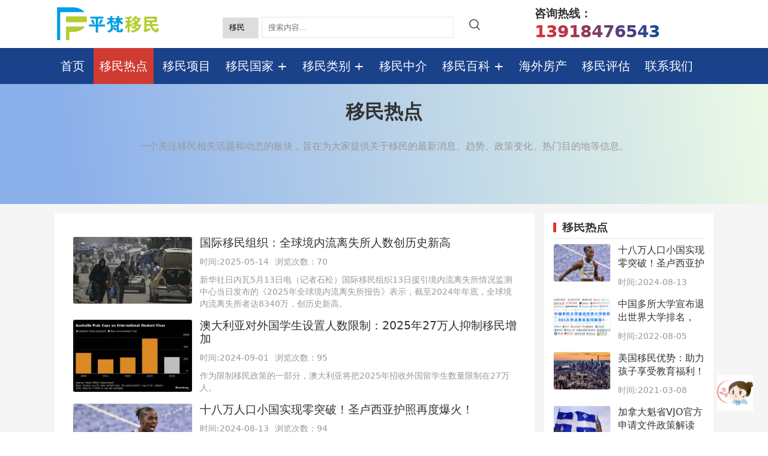

--- FILE ---
content_type: text/html
request_url: https://m.yiminma.com/news/
body_size: 7686
content:
<!doctype html>
<html lang="zh" class="no-js">
<head>
<meta charset="UTF-8">
<meta name="viewport" content="width=device-width, initial-scale=1, maximum-scale=1">
<title>移民热点国家,全球移民趋势,移民资讯,移民热点_平梵移民</title>
<meta content="移民热点国家,全球移民趋势,移民资讯,移民新闻,全球时事新闻" name="keywords">
<meta content="最新最全的移民资讯，每天更新，欢迎查看。更新关于投资移民，购房移民，创业移民，护照移民，小国护照，出国留学等方面内容。欢迎投稿！" name="description">
<meta property="og:type" content="article">
<meta property="og:image" content="/uploadfile/202204/497b95a1f9d3025.jpg">
<meta property="og:release_date" content="2025-11-18">
<meta property="article:published_time" content="2025-11-18 04:27:58">
<meta property="og:title" content="移民热点国家,全球移民趋势,移民资讯,移民热点_平梵移民" >
<meta property="og:description" content="最新最全的移民资讯，每天更新，欢迎查看。更新关于投资移民，购房移民，创业移民，护照移民，小国护照，出国留学等方面内容。欢迎投稿！">
<meta property="article:author" content="平梵移民">
<link rel="stylesheet" href="https://yiminma.oss-cn-shanghai.aliyuncs.com/swiper-bundle.min.css">
<link rel="stylesheet" href="/static/yimin/css/common.css">
<script src="/static/yimin/js/jquery.min.js" type="text/javascript"></script> 
<script type="text/javascript">
	if((navigator.userAgent.match(/(phone|pad|pod|iPhone|iPod|ios|iPad|Android|Mobile|BlackBerry|IEMobile|MQQBrowser|JUC|Fennec|wOSBrowser|BrowserNG|WebOS|Symbian|Windows Phone)/i))) {
}else{
	window.location.href="https://www.yiminma.com/news/index.html";
}
</script> 
<script src="https://assets.salesmartly.com/js/project_194320_200635_1733927735.js"></script> 
<script>
(function(){
var el = document.createElement("script");
el.src = "https://lf1-cdn-tos.bytegoofy.com/goofy/ttzz/push.js?c2f21a69c6dd1f85538e9fbe3e04323c1878c61cf6e06f8f9ad436604bed23213d72cd14f8a76432df3935ab77ec54f830517b3cb210f7fd334f50ccb772134a";
el.id = "ttzz";
var s = document.getElementsByTagName("script")[0];
s.parentNode.insertBefore(el, s);
})(window)
</script>
</head>

<body>
<!--顶部导航菜单-->
<header>
  <div class="item"><a href="https://m.yiminma.com" class="logo"><img src="/static/yimin/images/logo.png" alt="平梵移民"></a>
    <form class="tsearch" action="/index.php" method="get">
      <input type="hidden" name="c" value="search">
      <select class="isel" name="s">
        <option value="yimin" selected>移民</option>
        <option value="zhongjie">中介</option>
        <option value="fangchan">房产</option>
        <option value="article">热点</option>
        <option value="viki">百科</option>
      </select>
      <input type="text" class="iput" placeholder="搜索内容..." name="keyword">
      <input type="submit" class="isub" value=""  />
    </form>
    <a href="javascript:;" class="main-menu"></a> </div>
  <div class="m-nav">
    <h2><a href="/guojia.html">各国移民项目查询</a></h2>
    <ul>
            <li><a href="/Australia/index.html" title="澳大利亚"><span class="flag-icon flag-icon-au"></span><br>
        澳大利亚</a></li>
            <li><a href="/NewZealand/index.html" title="新西兰"><span class="flag-icon flag-icon-nz"></span><br>
        新西兰</a></li>
            <li><a href="/Vanuatu/index.html" title="瓦努阿图"><span class="flag-icon flag-icon-vu"></span><br>
        瓦努阿图</a></li>
            <li><a href="/Greece/index.html" title="希腊"><span class="flag-icon flag-icon-gr"></span><br>
        希腊</a></li>
            <li><a href="/Portugal/index.html" title="葡萄牙"><span class="flag-icon flag-icon-pt"></span><br>
        葡萄牙</a></li>
            <li><a href="/Ireland/index.html" title="爱尔兰"><span class="flag-icon flag-icon-ie"></span><br>
        爱尔兰</a></li>
            <li><a href="/Malta/index.html" title="马耳他"><span class="flag-icon flag-icon-mt"></span><br>
        马耳他</a></li>
            <li><a href="/UK/index.html" title="英国"><span class="flag-icon flag-icon-gb"></span><br>
        英国</a></li>
            <li><a href="/Cyprus/index.html" title="塞浦路斯"><span class="flag-icon flag-icon-cy"></span><br>
        塞浦路斯</a></li>
            <li><a href="/Montenegro/index.html" title="黑山"><span class="flag-icon flag-icon-me"></span><br>
        黑山</a></li>
            <li><a href="/Spain/index.html" title="西班牙"><span class="flag-icon flag-icon-es"></span><br>
        西班牙</a></li>
            <li><a href="/Canada/index.html" title="加拿大"><span class="flag-icon flag-icon-ca"></span><br>
        加拿大</a></li>
            <li><a href="/USA/index.html" title="美国"><span class="flag-icon flag-icon-us"></span><br>
        美国</a></li>
            <li><a href="/StKitts/index.html" title="圣基茨"><span class="flag-icon flag-icon-kn"></span><br>
        圣基茨</a></li>
            <li><a href="/dominica/index.html" title="多米尼克"><span class="flag-icon flag-icon-dm"></span><br>
        多米尼克</a></li>
            <li><a href="/Antigua/index.html" title="安提瓜"><span class="flag-icon flag-icon-ag"></span><br>
        安提瓜</a></li>
            <li><a href="/Grenada/index.html" title="格林纳达"><span class="flag-icon flag-icon-gd"></span><br>
        格林纳达</a></li>
            <li><a href="/turkey/index.html" title="土耳其"><span class="flag-icon flag-icon-tr"></span><br>
        土耳其</a></li>
            <li><a href="/Malaysia/index.html" title="马来西亚"><span class="flag-icon flag-icon-my"></span><br>
        马来西亚</a></li>
            <li><a href="/Japan/index.html" title="日本"><span class="flag-icon flag-icon-jp"></span><br>
        日本</a></li>
            <li><a href="/Thailand/index.html" title="泰国"><span class="flag-icon flag-icon-th"></span><br>
        泰国</a></li>
            <li><a href="/Singapore/index.html" title="新加坡"><span class="flag-icon flag-icon-sg"></span><br>
        新加坡</a></li>
            <li><a href="/Korea/index.html" title="韩国"><span class="flag-icon flag-icon-kr"></span><br>
        韩国</a></li>
            <li><a href="/hongkong/index.html" title="中国香港"><span class="flag-icon flag-icon-hk"></span><br>
        中国香港</a></li>
          </ul>
  </div>
</header>
<section>
  <div class="m-menus cym">
    <ul>
      <li class="on"><a href="/news/" title="移民热点">移民热点</a></li>
      <li><a href="/ymxm/" title="移民项目">移民项目</a></li>
      <li><a href="/company/" title="移民中介">移民中介</a></li>
      <li><a href="/fangchan/" title="海外房产">海外房产</a></li>
      <li><a href="/viki/" title="移民百科">移民百科</a></li>
      <li><a href="/guojia.html" title="移民国家">移民国家</a></li>
      <li><a href="/assessment/" title="移民评估">移民评估</a></li>
      <li class="more">更多</li>
      <li><a href="/anli.html" title="成功案例">成功案例</a></li>
      <li><a href="/Investment/" title="投资移民">投资移民</a></li>
      <li><a href="/Entrepreneurial/" title="创业移民">创业移民</a></li>
      <li><a href="/Houseym/" title="购房移民">购房移民</a></li>
      <li><a href="/passport/" title="护照移民">护照移民</a></li>
      <li><a href="/technology/" title="技术移民">技术移民</a></li>
      <li><a href="/guzhu/" title="雇主移民">雇主移民</a></li>
      <li><a href="/club/" title="移民学院">移民学院</a></li>
      <li><a href="/contact/" title="联系我们">联系我们</a></li>
    </ul>
    <div class="hide-btn">收起</div>
  </div>
</section>
<!-- 移民热点列表 -->
<section>
  <div class="nmenu">
    <h2 class="cn">移民热点</h2>
    <h2 class="en">news</h2>
    <div class="quote">
      <blockquote>一个关注移民相关话题和动态的板块，旨在为大家提供关于移民的最新消息、趋势、政策变化、热门目的地等信息。</blockquote>
    </div>
  </div>
  <div class="laa">
    <ul>
       <a href="/news/17623.html">
      <li>
        <div class="ltitle">
          <h4>国际移民组织：全球境内流离失所人数创历史新高</h4>
        </div>
        <div class="aa-wrap"> <span class="flag-icon a-time"></span><font color="red">2025-05-14</font> <span class="flag-icon a-view"></span>70</div>
        <div class="lcontent"><img src="https://yiminma.oss-cn-shanghai.aliyuncs.com/202506/d7c8d3d4e078d83.jpg" alt="国际移民组织：全球境内流离失所人数创历史新高" align="left">
          <p>新华社日内瓦5月13日电（记者石松）国际移民组织13日援引境内流离失所情况监测中心当日发布的《2025年全球境内流离失所报告》表示，截至2024年年底，全球境内流离失所者达8340万，创历史新高。</p>
        </div>
      </li>
      </a> <a href="/news/17622.html">
      <li>
        <div class="ltitle">
          <h4>澳大利亚对外国学生设置人数限制：2025年27万人抑制移民增加</h4>
        </div>
        <div class="aa-wrap"><span class="flag-icon flag-icon-au"></span> <a href="/au">澳大利亚</a> <span class="flag-icon a-time"></span><font color="red">2024-09-01</font> <span class="flag-icon a-view"></span>95</div>
        <div class="lcontent"><img src="https://yiminma.oss-cn-shanghai.aliyuncs.com/202409/b5f06f834f0b.jpg" alt="澳大利亚对外国学生设置人数限制：2025年27万人抑制移民增加" align="left">
          <p>作为限制移民政策的一部分，澳大利亚将把2025年招收外国留学生数量限制在27万人。</p>
        </div>
      </li>
      </a> <a href="/news/17589.html">
      <li>
        <div class="ltitle">
          <h4>十八万人口小国实现零突破！圣卢西亚护照再度爆火！</h4>
        </div>
        <div class="aa-wrap"><span class="flag-icon flag-icon-lc"></span> <a href="/lc">圣卢西亚</a> <span class="flag-icon a-time"></span><font color="red">2024-08-13</font> <span class="flag-icon a-view"></span>94</div>
        <div class="lcontent"><img src="https://yiminma.oss-cn-shanghai.aliyuncs.com/202408/6d4e91a7a351151.jpg" alt="十八万人口小国实现零突破！圣卢西亚护照再度爆火！" align="left">
          <p>巴黎奥运会正在如火如荼地举行，女子百米“飞人大战”更是受到许多的关注，首次参加奥运会的圣卢西亚“00后”年轻球员艾尔弗雷德以10秒72的成绩夺冠。圣卢西亚护照再次引起大家的关注。</p>
        </div>
      </li>
      </a> <a href="/news/17587.html">
      <li>
        <div class="ltitle">
          <h4>圣卢西亚移民政策 7月1日新政24万美金起</h4>
        </div>
        <div class="aa-wrap"><span class="flag-icon flag-icon-lc"></span> <a href="/lc">圣卢西亚</a> <span class="flag-icon a-time"></span><font color="red">2024-07-02</font> <span class="flag-icon a-view"></span>91</div>
        <div class="lcontent"><img src="https://yiminma.oss-cn-shanghai.aliyuncs.com/202407/27114c871364a0.jpg" alt="圣卢西亚移民政策 7月1日新政24万美金起" align="left">
          <p>圣卢西亚投资入籍部门自2024年7月1日起，该国的投资入籍计划将正式涨价，最低投资门槛从10万美元起大幅上调至24万美元起。这一决定是基于五个东加勒比国家组织（OECS）之间的备忘录协议，以及欧盟的施</p>
        </div>
      </li>
      </a> <a href="/news/17577.html">
      <li>
        <div class="ltitle">
          <h4>王毅：建设全方位、深层次、高水平中土关系符合两国人民根本利益</h4>
        </div>
        <div class="aa-wrap"><span class="flag-icon flag-icon-tr"></span> <a href="/tr">土耳其</a> <span class="flag-icon a-time"></span><font color="red">2024-06-05</font> <span class="flag-icon a-view"></span>79</div>
        <div class="lcontent"><img src="https://yiminma.oss-cn-shanghai.aliyuncs.com/202406/966c7ece4152.jpg" alt="王毅：建设全方位、深层次、高水平中土关系符合两国人民根本利益" align="left">
          <p>2024年6月4日，中共中央政治局委员、外交部长王毅同土耳其外长费丹会谈后共同会见记者。中国和土耳其都是文明古国，绵延千年的丝绸之路把两个民族相互连接，谱写了互通有无、友好交流的历史篇章。</p>
        </div>
      </li>
      </a> <a href="/news/17575.html">
      <li>
        <div class="ltitle">
          <h4>移民圈又爆丑闻！土耳其护照项目爆雷了60多人被抓</h4>
        </div>
        <div class="aa-wrap"><span class="flag-icon flag-icon-tr"></span> <a href="/tr">土耳其</a> <span class="flag-icon a-time"></span><font color="red">2024-06-05</font> <span class="flag-icon a-view"></span>122</div>
        <div class="lcontent"><img src="https://yiminma.oss-cn-shanghai.aliyuncs.com/202406/d3a8c00629f3b6a.jpg" alt="移民圈又爆丑闻！土耳其护照项目爆雷了60多人被抓" align="left">
          <p>出大事了！深受中国人喜欢的土耳其护照项目爆雷了！800人的护照不仅面临被取消的风险，并且还有60多人被抓，这里面涉及到了不少移民中介、律师、房产开发商以及评估机构。</p>
        </div>
      </li>
      </a> <a href="/news/17573.html">
      <li>
        <div class="ltitle">
          <h4>加拿大临时签证（学签工签旅游签）取消无犯罪证明</h4>
        </div>
        <div class="aa-wrap"><span class="flag-icon flag-icon-ca"></span> <a href="/ca">加拿大</a> <span class="flag-icon a-time"></span><font color="red">2024-06-04</font> <span class="flag-icon a-view"></span>68</div>
        <div class="lcontent"><img src="https://yiminma.oss-cn-shanghai.aliyuncs.com/202406/d1e97560d3cedb8.jpg" alt="加拿大临时签证（学签工签旅游签）取消无犯罪证明" align="left">
          <p>近日，加拿大政府承认，对于申请临时居民身份（学习签证、工作签证、旅行签证等等）入境加拿大的人员（包括持学习许可的人员），无需提供无犯罪记录证明。</p>
        </div>
      </li>
      </a> <a href="/news/17568.html">
      <li>
        <div class="ltitle">
          <h4>欧盟理事会批准移民和庇护法改革方案</h4>
        </div>
        <div class="aa-wrap"><span class="flag-icon flag-icon-us"></span> <a href="/us">美国</a> <span class="flag-icon a-time"></span><font color="red">2024-05-16</font> <span class="flag-icon a-view"></span>63</div>
        <div class="lcontent"><img src="https://yiminma.oss-cn-shanghai.aliyuncs.com/202405/edd74c6c1c0713a.jpg" alt="欧盟理事会批准移民和庇护法改革方案" align="left">
          <p>据央视新闻消息，欧盟理事会当地时间14日正式批准欧洲移民和庇护法改革方案，以创建高效、统一的程序，更加有序地管理人员入境，并确保各成员国间公平分担责任。</p>
        </div>
      </li>
      </a> <a href="/news/17571.html">
      <li>
        <div class="ltitle">
          <h4>瞭望丨“人口悬崖”边的日本移民纠结</h4>
        </div>
        <div class="aa-wrap"><span class="flag-icon flag-icon-jp"></span> <a href="/jp">日本</a> <span class="flag-icon a-time"></span><font color="red">2024-05-25</font> <span class="flag-icon a-view"></span>70</div>
        <div class="lcontent"><img src="https://yiminma.oss-cn-shanghai.aliyuncs.com/202405/4dbd5bd61f0fdf1.jpg" alt="瞭望丨“人口悬崖”边的日本移民纠结" align="left">
          <p>长期以来对移民问题处于观望状态的日本政府，近年来也开始致力于积极接收外国人才，但总体来看，日本至今仍没有明确的移民政策，对移民的开放性仍然有限。</p>
        </div>
      </li>
      </a> <a href="/news/17565.html">
      <li>
        <div class="ltitle">
          <h4>一图看懂！国家移民管理局实施进一步便民利企出入境管理若干政策措施</h4>
        </div>
        <div class="aa-wrap"> <span class="flag-icon a-time"></span><font color="red">2024-05-11</font> <span class="flag-icon a-view"></span>78</div>
        <div class="lcontent"><img src="https://yiminma.oss-cn-shanghai.aliyuncs.com/202405/54faee15e2cbe.png" alt="一图看懂！国家移民管理局实施进一步便民利企出入境管理若干政策措施" align="left">
          <p>一图看懂！国家移民管理局实施进一步便民利企出入境管理若干政策措施</p>
        </div>
      </li>
      </a>    </ul>
  </div>
  <div class="pagess">
    <ul>
      <ul class="pagination"><li><a>共329条</a></li><li class="active"><a>1</a></li><li><a href="/news/index-2.html" data-ci-pagination-page="2">2</a></li><li><a href="/news/index-3.html" data-ci-pagination-page="3">3</a></li><li><a href="/news/index-4.html" data-ci-pagination-page="4">4</a></li><li><a href="/news/index-5.html" data-ci-pagination-page="5">5</a></li><li><a href="/news/index-2.html" data-ci-pagination-page="2">下一页</a></li><li><a href="/news/index-33.html" data-ci-pagination-page="33">最后一页</a></li></ul>    </ul>
  </div>
</section>
<!--随机移民项目-->
<section class="containers">
  <div class="containerss">
    <div class="nmenuym ra10">
      <h2 class="cn"><a href="/ymxm/" title="移民项目">热门项目</a></h2>
      <h2 class="en">immigrate</h2>
      <p class="js">最新热门咨询和办理的移民项目推荐！</p>
    </div>
    <div class="swiper mySwiper">
      <div class="swiper-wrapper">        <div class="swiper-slide">
          <div class="lym"> <a href="/ymxm/Montenegropassport.html" title="黑山护照移民"><img src="https://yiminma.oss-cn-shanghai.aliyuncs.com/202206/53fcc78f0347547.jpg" alt="黑山护照移民">
            <h2>黑山护照移民</h2>
            </a>
            <p>投资金额：<span>45万欧元</span><i>283浏览</i></p>
            <div class="lym-box">
              <ul>
                <li>
                  <h4>办理周期</h4>
                  <h5>7-8月</h5>
                </li>
                <li class="ss"><s></s></li>
                <li>
                  <h4>居住要求</h4>
                  <h5>无</h5>
                </li>
                <li class="ss"><s></s></li>
                <li>
                  <h4>语言要求</h4>
                  <h5>无</h5>
                </li>
              </ul>
              <div style="clear: both"></div>
            </div>
          </div>
        </div>
                <div class="swiper-slide">
          <div class="lym"> <a href="/ymxm/maltayj.html" title="马耳他永久居留"><img src="https://yiminma.oss-cn-shanghai.aliyuncs.com/202206/f5b10423a54953f.jpg" alt="马耳他永久居留">
            <h2>马耳他永久居留</h2>
            </a>
            <p>投资金额：<span>11万欧元</span><i>342浏览</i></p>
            <div class="lym-box">
              <ul>
                <li>
                  <h4>办理周期</h4>
                  <h5>6-12月</h5>
                </li>
                <li class="ss"><s></s></li>
                <li>
                  <h4>居住要求</h4>
                  <h5>无</h5>
                </li>
                <li class="ss"><s></s></li>
                <li>
                  <h4>语言要求</h4>
                  <h5>无</h5>
                </li>
              </ul>
              <div style="clear: both"></div>
            </div>
          </div>
        </div>
                <div class="swiper-slide">
          <div class="lym"> <a href="/ymxm/Antiguapassport.html" title="安提瓜和巴布达护照（国家基金捐献）"><img src="https://yiminma.oss-cn-shanghai.aliyuncs.com/202206/cc24a7784da2587.jpg" alt="安提瓜和巴布达护照（国家基金捐献）">
            <h2>安提瓜和巴布达护照（国家基金捐献）</h2>
            </a>
            <p>投资金额：<span>10万美金起</span><i>276浏览</i></p>
            <div class="lym-box">
              <ul>
                <li>
                  <h4>办理周期</h4>
                  <h5>3-6月</h5>
                </li>
                <li class="ss"><s></s></li>
                <li>
                  <h4>居住要求</h4>
                  <h5>五年内住满至少5天</h5>
                </li>
                <li class="ss"><s></s></li>
                <li>
                  <h4>语言要求</h4>
                  <h5>无</h5>
                </li>
              </ul>
              <div style="clear: both"></div>
            </div>
          </div>
        </div>
                <div class="swiper-slide">
          <div class="lym"> <a href="/ymxm/Vanuatuhz.html" title="瓦努阿图永居移民"><img src="https://yiminma.oss-cn-shanghai.aliyuncs.com/202206/3a42d2864d4be.jpg" alt="瓦努阿图永居移民">
            <h2>瓦努阿图永居移民</h2>
            </a>
            <p>投资金额：<span>9万人民币</span><i>255浏览</i></p>
            <div class="lym-box">
              <ul>
                <li>
                  <h4>办理周期</h4>
                  <h5>1-2周</h5>
                </li>
                <li class="ss"><s></s></li>
                <li>
                  <h4>居住要求</h4>
                  <h5>无</h5>
                </li>
                <li class="ss"><s></s></li>
                <li>
                  <h4>语言要求</h4>
                  <h5>无</h5>
                </li>
              </ul>
              <div style="clear: both"></div>
            </div>
          </div>
        </div>
                <div class="swiper-slide">
          <div class="lym"> <a href="/ymxm/portugal22.html" title="葡萄牙黄金居留"><img src="https://yiminma.oss-cn-shanghai.aliyuncs.com/202206/a831c83cb6bdd49.jpg" alt="葡萄牙黄金居留">
            <h2>葡萄牙黄金居留</h2>
            </a>
            <p>投资金额：<span>3万欧元</span><i>281浏览</i></p>
            <div class="lym-box">
              <ul>
                <li>
                  <h4>办理周期</h4>
                  <h5>6-12个月</h5>
                </li>
                <li class="ss"><s></s></li>
                <li>
                  <h4>居住要求</h4>
                  <h5>183天/年</h5>
                </li>
                <li class="ss"><s></s></li>
                <li>
                  <h4>语言要求</h4>
                  <h5>无</h5>
                </li>
              </ul>
              <div style="clear: both"></div>
            </div>
          </div>
        </div>
                <div class="swiper-slide">
          <div class="lym"> <a href="/ymxm/Cyprus30.html" title="塞浦路斯永居移民"><img src="https://yiminma.oss-cn-shanghai.aliyuncs.com/202206/637d601a8029f52.jpg" alt="塞浦路斯永居移民">
            <h2>塞浦路斯永居移民</h2>
            </a>
            <p>投资金额：<span>30万欧元</span><i>193浏览</i></p>
            <div class="lym-box">
              <ul>
                <li>
                  <h4>办理周期</h4>
                  <h5>2-3个月</h5>
                </li>
                <li class="ss"><s></s></li>
                <li>
                  <h4>居住要求</h4>
                  <h5>入境一次</h5>
                </li>
                <li class="ss"><s></s></li>
                <li>
                  <h4>语言要求</h4>
                  <h5>无</h5>
                </li>
              </ul>
              <div style="clear: both"></div>
            </div>
          </div>
        </div>
                <div class="swiper-slide">
          <div class="lym"> <a href="/ymxm/5.html" title="加拿大曼省留学移民"><img src="https://yiminma.oss-cn-shanghai.aliyuncs.com/202206/1438b0e01739308.jpg" alt="加拿大曼省留学移民">
            <h2>加拿大曼省留学移民</h2>
            </a>
            <p>投资金额：<span>无</span><i>406浏览</i></p>
            <div class="lym-box">
              <ul>
                <li>
                  <h4>办理周期</h4>
                  <h5>3个月</h5>
                </li>
                <li class="ss"><s></s></li>
                <li>
                  <h4>居住要求</h4>
                  <h5>5年住满2年</h5>
                </li>
                <li class="ss"><s></s></li>
                <li>
                  <h4>语言要求</h4>
                  <h5>雅思5.5分以上</h5>
                </li>
              </ul>
              <div style="clear: both"></div>
            </div>
          </div>
        </div>
                <div class="swiper-slide">
          <div class="lym"> <a href="/ymxm/sgepz.html" title="新加坡自雇EP就业准证"><img src="https://yiminma.oss-cn-shanghai.aliyuncs.com/202206/fc10d8cc47c42d6.jpg" alt="新加坡自雇EP就业准证">
            <h2>新加坡自雇EP就业准证</h2>
            </a>
            <p>投资金额：<span>50万新币</span><i>202浏览</i></p>
            <div class="lym-box">
              <ul>
                <li>
                  <h4>办理周期</h4>
                  <h5>6-9月</h5>
                </li>
                <li class="ss"><s></s></li>
                <li>
                  <h4>居住要求</h4>
                  <h5>无</h5>
                </li>
                <li class="ss"><s></s></li>
                <li>
                  <h4>语言要求</h4>
                  <h5>无</h5>
                </li>
              </ul>
              <div style="clear: both"></div>
            </div>
          </div>
        </div>
         </div>
      <div class="swiper-button-next"></div>
      <div class="swiper-button-prev"></div>
      <div class="swiper-pagination"></div>
    </div>
  </div>
</section>
<div style="clear: both"></div>
<!--页面底部-->
<footer>
  <div class="tguojia cbk"><span class="flag-icon flag-icon-ag"></span><a href="/ag/index.html">安提瓜</a><span class="flag-icon flag-icon-au"></span><a href="/au/index.html">澳大利亚</a><span class="flag-icon flag-icon-ca"></span><a href="/ca/index.html">加拿大</a><span class="flag-icon flag-icon-dm"></span><a href="/dm/index.html">多米尼克</a><span class="flag-icon flag-icon-es"></span><a href="/es/index.html">西班牙</a><span class="flag-icon flag-icon-gd"></span><a href="/gd/index.html">格林纳达</a><span class="flag-icon flag-icon-gr"></span><a href="/gr/index.html">希腊</a><span class="flag-icon flag-icon-hk"></span><a href="/hk/index.html">中国香港</a><span class="flag-icon flag-icon-ie"></span><a href="/ie/index.html">爱尔兰</a><span class="flag-icon flag-icon-jp"></span><a href="/jp/index.html">日本</a><span class="flag-icon flag-icon-kn"></span><a href="/kn/index.html">圣基茨</a><span class="flag-icon flag-icon-lc"></span><a href="/lc/index.html">圣卢西亚</a><span class="flag-icon flag-icon-me"></span><a href="/me/index.html">黑山</a><span class="flag-icon flag-icon-mt"></span><a href="/mt/index.html">马耳他</a><span class="flag-icon flag-icon-my"></span><a href="/my/index.html">马来西亚</a><span class="flag-icon flag-icon-nz"></span><a href="/nz/index.html">新西兰</a><span class="flag-icon flag-icon-pt"></span><a href="/pt/index.html">葡萄牙</a><span class="flag-icon flag-icon-sg"></span><a href="/sg/index.html">新加坡</a><span class="flag-icon flag-icon-th"></span><a href="/th/index.html">泰国</a><span class="flag-icon flag-icon-tr"></span><a href="/tr/index.html">土耳其</a><span class="flag-icon flag-icon-vu"></span><a href="/vu/index.html">瓦努阿图</a> </div>
  <p class="copyright"><a href="/about/">关于我们</a> | <a href="/agreement/">用户协议</a> | <a href="/Privacy/">隐私保护</a> | <a href="/advertisement/">广告合作</a> | <a href="/contact/">联系我们</a></p>
  <p> Copyright © 2015 yiminma.com All right Reserved. <br>
    上海平梵网络科技有限公司 版权所有<br>
    <a href="https://beian.miit.gov.cn/" class="icp">ICP备案号：沪ICP备17040095号-1</a><br>
    增值电信业务许可证：沪B2-20211242</p>
</footer>
<!--底部导航-->

<div class="menu-bt">
  <div class="menu-btl fl">
    <ul>
      <li><a href="#"><span class="flag-icon wx"></span><br>
        微信咨询</a>
        <div class="qr"></div>
      </li>
      <li><a href="/assessment/"><span class="flag-icon pg"></span><br>
        免费评估</a></li>
      <li><a href="https://affim.baidu.com/unique_54759543/mobile/chat?siteId=20430637&userId=54759543&siteToken=fd8f32ab57f907e3dbaf4e4b45ea97a3"><span class="flag-icon kf"></span><br>
        在线客服</a></li>
    </ul>
  </div>
  <div class="menu-btr fr"> <a href="tel:13918476543"><span class="flag-icon tel"></span>电话咨询</a> </div>
</div>
<!--右侧浮动图标-->
<div class="m-sider"> 
  <!--  <div class="service"> <a href="#"> <img src="/static/yimin/svg/kefu.svg" alt=""> </a> </div>-->
  <div class="back2top" onclick="$(window).scrollTop(0)" style="display: none;"> <img src="/static/yimin/svg/top.svg" alt=""> </div>
</div>
<script src="https://yiminma.oss-cn-shanghai.aliyuncs.com/swiper-bundle.min.js"></script> 
<script src="/static/yimin/js/common.js"></script> 
<script>
      var swiper = new Swiper(".mySwiper", {
        spaceBetween: 30,
        centeredSlides: true,
		loop : true,
        autoplay: {
          delay: 2500,
          disableOnInteraction: false,
        },
        pagination: {
          el: ".swiper-pagination",
          clickable: true,
        },
        navigation: {
          nextEl: ".swiper-button-next",
          prevEl: ".swiper-button-prev",
        },
      });
</script>
</body>
</html>


--- FILE ---
content_type: text/html
request_url: https://www.yiminma.com/news/index.html
body_size: 11687
content:
<!doctype html>
<html>
<head>
<meta charset="UTF-8">
<title>移民热点国家,全球移民趋势,移民资讯,移民热点_平梵移民</title>
<meta content="移民热点国家,全球移民趋势,移民资讯,移民新闻,全球时事新闻" name="keywords">
<meta content="最新最全的移民资讯，每天更新，欢迎查看。更新关于投资移民，购房移民，创业移民，护照移民，小国护照，出国留学等方面内容。欢迎投稿！" name="description">
<meta property="og:type" content="article">
<meta property="og:image" content="/uploadfile/202204/497b95a1f9d3025.jpg">
<meta property="og:release_date" content="2025-11-18">
<meta property="article:published_time" content="2025-11-18 04:27:57">
<meta property="og:title" content="移民热点国家,全球移民趋势,移民资讯,移民热点_平梵移民" >
<meta property="og:description" content="最新最全的移民资讯，每天更新，欢迎查看。更新关于投资移民，购房移民，创业移民，护照移民，小国护照，出国留学等方面内容。欢迎投稿！">
<meta property="article:author" content="平梵移民">
<link rel="stylesheet" href="https://yiminma.oss-cn-shanghai.aliyuncs.com/swiper-bundle.min.css">
<link rel="stylesheet" href="/static/yimin/css/yiminma.css">
<script>
(function(){
var el = document.createElement("script");
el.src = "https://lf1-cdn-tos.bytegoofy.com/goofy/ttzz/push.js?fd37262b74ecd2ee721caecb0492c2a499e96a4c07a56fdfb9037ae852d85b9130632485602430134f60bc55ca391050b680e2741bf7233a8f1da9902314a3fa";
el.id = "ttzz";
var s = document.getElementsByTagName("script")[0];
s.parentNode.insertBefore(el, s);
})(window)
</script>
</head>

<body>
<header>
  <div class="container">
    <div class="logo"><a href="https://www.yiminma.com"><img src="/static/yimin/images/logo.png" alt="平梵移民"></a></div>
    <div class="tsearch">
      <form class="search-form" action="/index.php" method="get">
        <input type="hidden" name="c" value="search">
        <select name="s" class="select">
          <option value="yimin" selected>移民</option>
          <option value="zhongjie">中介</option>
          <option value="fangchan">房产</option>
          <option value="article">热点</option>
          <option value="viki">百科</option>
        </select>
        <input type="text" class="input" placeholder="搜索内容..." name="keyword">
        <input type="submit" class="submit" value=""  />
      </form>
    </div>
    <div class="tphone">咨询热线：<a href="tel:13918476543"><span>13918476543</span></a></div>
    <div class="clear"></div>
  </div>
</header>
<div class="menubg">
  <div class="menu container">
    <ul>
      <li><a href="/">首页</a></li>
      <li><a href="/news/" class="active">移民热点</a></li>
      <li><a href="/ymxm/">移民项目</a></li>
      <li><a href="/guojia.html">移民国家</a>
        <ul>
                    <li><a href="/Oceania/index.html" title="大洋洲">大洋洲</a>            <ul>
                            <li><a href="/Australia/index.html" title="澳大利亚"><span class="flag-icon flag-icon-au"></span> 澳大利亚</a></li>
                            <li><a href="/NewZealand/index.html" title="新西兰"><span class="flag-icon flag-icon-nz"></span> 新西兰</a></li>
                            <li><a href="/Vanuatu/index.html" title="瓦努阿图"><span class="flag-icon flag-icon-vu"></span> 瓦努阿图</a></li>
                          </ul>
            </li>
                    <li><a href="/Europe/index.html" title="欧洲">欧洲</a>            <ul>
                            <li><a href="/Greece/index.html" title="希腊"><span class="flag-icon flag-icon-gr"></span> 希腊</a></li>
                            <li><a href="/Portugal/index.html" title="葡萄牙"><span class="flag-icon flag-icon-pt"></span> 葡萄牙</a></li>
                            <li><a href="/Ireland/index.html" title="爱尔兰"><span class="flag-icon flag-icon-ie"></span> 爱尔兰</a></li>
                            <li><a href="/Malta/index.html" title="马耳他"><span class="flag-icon flag-icon-mt"></span> 马耳他</a></li>
                            <li><a href="/UK/index.html" title="英国"><span class="flag-icon flag-icon-gb"></span> 英国</a></li>
                            <li><a href="/Cyprus/index.html" title="塞浦路斯"><span class="flag-icon flag-icon-cy"></span> 塞浦路斯</a></li>
                            <li><a href="/Montenegro/index.html" title="黑山"><span class="flag-icon flag-icon-me"></span> 黑山</a></li>
                            <li><a href="/Spain/index.html" title="西班牙"><span class="flag-icon flag-icon-es"></span> 西班牙</a></li>
                          </ul>
            </li>
                    <li><a href="/America/index.html" title="美洲">美洲</a>            <ul>
                            <li><a href="/Canada/index.html" title="加拿大"><span class="flag-icon flag-icon-ca"></span> 加拿大</a></li>
                            <li><a href="/USA/index.html" title="美国"><span class="flag-icon flag-icon-us"></span> 美国</a></li>
                            <li><a href="/StKitts/index.html" title="圣基茨"><span class="flag-icon flag-icon-kn"></span> 圣基茨</a></li>
                            <li><a href="/dominica/index.html" title="多米尼克"><span class="flag-icon flag-icon-dm"></span> 多米尼克</a></li>
                            <li><a href="/Antigua/index.html" title="安提瓜"><span class="flag-icon flag-icon-ag"></span> 安提瓜</a></li>
                            <li><a href="/Grenada/index.html" title="格林纳达"><span class="flag-icon flag-icon-gd"></span> 格林纳达</a></li>
                          </ul>
            </li>
                    <li><a href="/Asia/index.html" title="亚洲">亚洲</a>            <ul>
                            <li><a href="/hongkong/index.html" title="中国香港"><span class="flag-icon flag-icon-hk"></span> 中国香港</a></li>
                            <li><a href="/turkey/index.html" title="土耳其"><span class="flag-icon flag-icon-tr"></span> 土耳其</a></li>
                            <li><a href="/Malaysia/index.html" title="马来西亚"><span class="flag-icon flag-icon-my"></span> 马来西亚</a></li>
                            <li><a href="/Japan/index.html" title="日本"><span class="flag-icon flag-icon-jp"></span> 日本</a></li>
                            <li><a href="/Thailand/index.html" title="泰国"><span class="flag-icon flag-icon-th"></span> 泰国</a></li>
                            <li><a href="/Singapore/index.html" title="新加坡"><span class="flag-icon flag-icon-sg"></span> 新加坡</a></li>
                            <li><a href="/Korea/index.html" title="韩国"><span class="flag-icon flag-icon-kr"></span> 韩国</a></li>
                          </ul>
            </li>
                  </ul>
      </li>
      <li><a href="/ymlb.html">移民类别</a>
        <ul>
                    <li><a href="/Investment/index.html" title="投资移民" >- 投资移民</a></li>
                    <li><a href="/Entrepreneurial/index.html" title="创业移民" >- 创业移民</a></li>
                    <li><a href="/Houseym/index.html" title="购房移民" >- 购房移民</a></li>
                    <li><a href="/technology/index.html" title="技术移民" >- 技术移民</a></li>
                    <li><a href="/guzhu/index.html" title="雇主移民" >- 雇主移民</a></li>
                    <li><a href="/passport/index.html" title="护照移民" >- 护照移民</a></li>
                  </ul>
      </li>
      <li><a href="/company/">移民中介</a></li>
      <li><a href="/viki/">移民百科</a>
        <ul class="gju">
                    <li class="gjl"><a href="/ag/index.html" title="安提瓜"><span class="flag-icon flag-icon-ag"></span> 安提瓜</a></li>
                    <li class="gjl"><a href="/au/index.html" title="澳大利亚"><span class="flag-icon flag-icon-au"></span> 澳大利亚</a></li>
                    <li class="gjl"><a href="/ca/index.html" title="加拿大"><span class="flag-icon flag-icon-ca"></span> 加拿大</a></li>
                    <li class="gjl"><a href="/dm/index.html" title="多米尼克"><span class="flag-icon flag-icon-dm"></span> 多米尼克</a></li>
                    <li class="gjl"><a href="/es/index.html" title="西班牙"><span class="flag-icon flag-icon-es"></span> 西班牙</a></li>
                    <li class="gjl"><a href="/gd/index.html" title="格林纳达"><span class="flag-icon flag-icon-gd"></span> 格林纳达</a></li>
                    <li class="gjl"><a href="/gr/index.html" title="希腊"><span class="flag-icon flag-icon-gr"></span> 希腊</a></li>
                    <li class="gjl"><a href="/hk/index.html" title="中国香港"><span class="flag-icon flag-icon-hk"></span> 中国香港</a></li>
                    <li class="gjl"><a href="/ie/index.html" title="爱尔兰"><span class="flag-icon flag-icon-ie"></span> 爱尔兰</a></li>
                    <li class="gjl"><a href="/jp/index.html" title="日本"><span class="flag-icon flag-icon-jp"></span> 日本</a></li>
                    <li class="gjl"><a href="/kn/index.html" title="圣基茨"><span class="flag-icon flag-icon-kn"></span> 圣基茨</a></li>
                    <li class="gjl"><a href="/lc/index.html" title="圣卢西亚"><span class="flag-icon flag-icon-lc"></span> 圣卢西亚</a></li>
                    <li class="gjl"><a href="/me/index.html" title="黑山"><span class="flag-icon flag-icon-me"></span> 黑山</a></li>
                    <li class="gjl"><a href="/mt/index.html" title="马耳他"><span class="flag-icon flag-icon-mt"></span> 马耳他</a></li>
                    <li class="gjl"><a href="/my/index.html" title="马来西亚"><span class="flag-icon flag-icon-my"></span> 马来西亚</a></li>
                    <li class="gjl"><a href="/nz/index.html" title="新西兰"><span class="flag-icon flag-icon-nz"></span> 新西兰</a></li>
                    <li class="gjl"><a href="/pt/index.html" title="葡萄牙"><span class="flag-icon flag-icon-pt"></span> 葡萄牙</a></li>
                    <li class="gjl"><a href="/sg/index.html" title="新加坡"><span class="flag-icon flag-icon-sg"></span> 新加坡</a></li>
                    <li class="gjl"><a href="/th/index.html" title="泰国"><span class="flag-icon flag-icon-th"></span> 泰国</a></li>
                    <li class="gjl"><a href="/tr/index.html" title="土耳其"><span class="flag-icon flag-icon-tr"></span> 土耳其</a></li>
                    <li class="gjl"><a href="/vu/index.html" title="瓦努阿图"><span class="flag-icon flag-icon-vu"></span> 瓦努阿图</a></li>
                  </ul>
      </li>
      <li><a href="/fangchan/">海外房产</a></li>
      <li><a href="/assessment">移民评估</a></li>
      <li><a href="/contact/">联系我们</a></li>
    </ul>
  </div>
</div>
<div class="xmlistbg ibg3">
  <div class="xmlist">
    <h1>移民热点</h1>
    <p><font color="#999">一个关注移民相关话题和动态的板块，旨在为大家提供关于移民的最新消息、趋势、政策变化、热门目的地等信息。</font></p>
  </div>
</div>
<!--移民文章列表-->
<article class="article">
  <div class="container">
    <div class="rdlist">
      <ul>
                <li><img src="https://yiminma.oss-cn-shanghai.aliyuncs.com/202506/d7c8d3d4e078d83.jpg" align="left" alt="国际移民组织：全球境内流离失所人数创历史新高" >
          <h2><a href="/news/17623.html" title="国际移民组织：全球境内流离失所人数创历史新高">国际移民组织：全球境内流离失所人数创历史新高</a></h2>
          <p><span>时间:2025-05-14</span>浏览次数：70</p>
          <p>新华社日内瓦5月13日电（记者石松）国际移民组织13日援引境内流离失所情况监测中心当日发布的《2025年全球境内流离失所报告》表示，截至2024年年底，全球境内流离失所者达8340万，创历史新高。</p>
        </li>
                <li><img src="https://yiminma.oss-cn-shanghai.aliyuncs.com/202409/b5f06f834f0b.jpg" align="left" alt="澳大利亚对外国学生设置人数限制：2025年27万人抑制移民增加" >
          <h2><a href="/news/17622.html" title="澳大利亚对外国学生设置人数限制：2025年27万人抑制移民增加">澳大利亚对外国学生设置人数限制：2025年27万人抑制移民增加</a></h2>
          <p><span>时间:2024-09-01</span>浏览次数：95</p>
          <p>作为限制移民政策的一部分，澳大利亚将把2025年招收外国留学生数量限制在27万人。</p>
        </li>
                <li><img src="https://yiminma.oss-cn-shanghai.aliyuncs.com/202408/6d4e91a7a351151.jpg" align="left" alt="十八万人口小国实现零突破！圣卢西亚护照再度爆火！" >
          <h2><a href="/news/17589.html" title="十八万人口小国实现零突破！圣卢西亚护照再度爆火！">十八万人口小国实现零突破！圣卢西亚护照再度爆火！</a></h2>
          <p><span>时间:2024-08-13</span>浏览次数：94</p>
          <p>巴黎奥运会正在如火如荼地举行，女子百米“飞人大战”更是受到许多的关注，首次参加奥运会的圣卢西亚“00后”年轻球员艾尔弗雷德以10秒72的成绩夺冠。圣卢西亚护照再次引起大家的关注。</p>
        </li>
                <li><img src="https://yiminma.oss-cn-shanghai.aliyuncs.com/202407/27114c871364a0.jpg" align="left" alt="圣卢西亚移民政策 7月1日新政24万美金起" >
          <h2><a href="/news/17587.html" title="圣卢西亚移民政策 7月1日新政24万美金起">圣卢西亚移民政策 7月1日新政24万美金起</a></h2>
          <p><span>时间:2024-07-02</span>浏览次数：91</p>
          <p>圣卢西亚投资入籍部门自2024年7月1日起，该国的投资入籍计划将正式涨价，最低投资门槛从10万美元起大幅上调至24万美元起。这一决定是基于五个东加勒比国家组织（OECS）之间的备忘录协议，以及欧盟的施</p>
        </li>
                <li><img src="https://yiminma.oss-cn-shanghai.aliyuncs.com/202406/966c7ece4152.jpg" align="left" alt="王毅：建设全方位、深层次、高水平中土关系符合两国人民根本利益" >
          <h2><a href="/news/17577.html" title="王毅：建设全方位、深层次、高水平中土关系符合两国人民根本利益">王毅：建设全方位、深层次、高水平中土关系符合两国人民根本利益</a></h2>
          <p><span>时间:2024-06-05</span>浏览次数：79</p>
          <p>2024年6月4日，中共中央政治局委员、外交部长王毅同土耳其外长费丹会谈后共同会见记者。中国和土耳其都是文明古国，绵延千年的丝绸之路把两个民族相互连接，谱写了互通有无、友好交流的历史篇章。</p>
        </li>
                <li><img src="https://yiminma.oss-cn-shanghai.aliyuncs.com/202406/d3a8c00629f3b6a.jpg" align="left" alt="移民圈又爆丑闻！土耳其护照项目爆雷了60多人被抓" >
          <h2><a href="/news/17575.html" title="移民圈又爆丑闻！土耳其护照项目爆雷了60多人被抓">移民圈又爆丑闻！土耳其护照项目爆雷了60多人被抓</a></h2>
          <p><span>时间:2024-06-05</span>浏览次数：122</p>
          <p>出大事了！深受中国人喜欢的土耳其护照项目爆雷了！800人的护照不仅面临被取消的风险，并且还有60多人被抓，这里面涉及到了不少移民中介、律师、房产开发商以及评估机构。</p>
        </li>
                <li><img src="https://yiminma.oss-cn-shanghai.aliyuncs.com/202406/d1e97560d3cedb8.jpg" align="left" alt="加拿大临时签证（学签工签旅游签）取消无犯罪证明" >
          <h2><a href="/news/17573.html" title="加拿大临时签证（学签工签旅游签）取消无犯罪证明">加拿大临时签证（学签工签旅游签）取消无犯罪证明</a></h2>
          <p><span>时间:2024-06-04</span>浏览次数：68</p>
          <p>近日，加拿大政府承认，对于申请临时居民身份（学习签证、工作签证、旅行签证等等）入境加拿大的人员（包括持学习许可的人员），无需提供无犯罪记录证明。</p>
        </li>
                <li><img src="https://yiminma.oss-cn-shanghai.aliyuncs.com/202405/edd74c6c1c0713a.jpg" align="left" alt="欧盟理事会批准移民和庇护法改革方案" >
          <h2><a href="/news/17568.html" title="欧盟理事会批准移民和庇护法改革方案">欧盟理事会批准移民和庇护法改革方案</a></h2>
          <p><span>时间:2024-05-26</span>浏览次数：63</p>
          <p>据央视新闻消息，欧盟理事会当地时间14日正式批准欧洲移民和庇护法改革方案，以创建高效、统一的程序，更加有序地管理人员入境，并确保各成员国间公平分担责任。</p>
        </li>
                <li><img src="https://yiminma.oss-cn-shanghai.aliyuncs.com/202405/4dbd5bd61f0fdf1.jpg" align="left" alt="瞭望丨“人口悬崖”边的日本移民纠结" >
          <h2><a href="/news/17571.html" title="瞭望丨“人口悬崖”边的日本移民纠结">瞭望丨“人口悬崖”边的日本移民纠结</a></h2>
          <p><span>时间:2024-05-26</span>浏览次数：70</p>
          <p>长期以来对移民问题处于观望状态的日本政府，近年来也开始致力于积极接收外国人才，但总体来看，日本至今仍没有明确的移民政策，对移民的开放性仍然有限。</p>
        </li>
                <li><img src="https://yiminma.oss-cn-shanghai.aliyuncs.com/202405/54faee15e2cbe.png" align="left" alt="一图看懂！国家移民管理局实施进一步便民利企出入境管理若干政策措施" >
          <h2><a href="/news/17565.html" title="一图看懂！国家移民管理局实施进一步便民利企出入境管理若干政策措施">一图看懂！国家移民管理局实施进一步便民利企出入境管理若干政策措施</a></h2>
          <p><span>时间:2024-05-11</span>浏览次数：78</p>
          <p>一图看懂！国家移民管理局实施进一步便民利企出入境管理若干政策措施</p>
        </li>
                <li><img src="https://yiminma.oss-cn-shanghai.aliyuncs.com/202405/8cdb48cfd0c1155.jpg" align="left" alt="加拿大移民政策风向转变 无证移民合法化梦想或破灭" >
          <h2><a href="/news/17564.html" title="加拿大移民政策风向转变 无证移民合法化梦想或破灭">加拿大移民政策风向转变 无证移民合法化梦想或破灭</a></h2>
          <p><span>时间:2024-05-10</span>浏览次数：57</p>
          <p>近几个月来，加拿大政府持续收紧移民政策，并首次宣布将限制留学生以及临时外国工人的数量。而针对加拿大总理特鲁多此前曾承诺的无证移民合法化计划，加拿大移民部长马克·米勒日前表示，这“并不适用于所有人”。</p>
        </li>
                <li><img src="https://yiminma.oss-cn-shanghai.aliyuncs.com/202405/843fcc51f58b678.jpg" align="left" alt="香港留港升学率上升，港媒：与所谓移民潮渐退不无关系" >
          <h2><a href="/news/17563.html" title="香港留港升学率上升，港媒：与所谓移民潮渐退不无关系">香港留港升学率上升，港媒：与所谓移民潮渐退不无关系</a></h2>
          <p><span>时间:2024-05-08</span>浏览次数：37</p>
          <p>香港中学文凭试（DSE）最后一科考试日前完成，考生正在静待7月发榜。数据显示，今年选择留在本地升学的考生比例再次上升。</p>
        </li>
              </ul>
      <div class="pagess"> <ul class="pagination"><li><a>共329条</a></li><li class="active"><a>1</a></li><li><a href="/news/index-2.html" data-ci-pagination-page="2">2</a></li><li><a href="/news/index-3.html" data-ci-pagination-page="3">3</a></li><li><a href="/news/index-4.html" data-ci-pagination-page="4">4</a></li><li><a href="/news/index-5.html" data-ci-pagination-page="5">5</a></li><li><a href="/news/index-2.html" data-ci-pagination-page="2">下一页</a></li><li><a href="/news/index-28.html" data-ci-pagination-page="28">最后一页</a></li></ul> </div>
    </div>
    <div class="aright">
      <div class="rbox">
        <div class="atitle">
          <h4>移民热点</h4>
        </div>
        <ul>
                    <li><img src="https://yiminma.oss-cn-shanghai.aliyuncs.com/202408/6d4e91a7a351151.jpg" align="left" alt="十八万人口小国实现零突破！圣卢西亚护照再度爆火！" >
            <h2><a href="/news/17589.html" title="十八万人口小国实现零突破！圣卢西亚护照再度爆火！">十八万人口小国实现零突破！圣卢西亚护照再度爆火！</a></h2>
            <p><span>时间:2024-08-13</span></p>
          </li>
                    <li><img src="https://yiminma.oss-cn-shanghai.aliyuncs.com/202208/3ee91a3f87c41f2.jpg" align="left" alt="中国多所大学宣布退出世界大学排名，985大学此举应如何看待？" >
            <h2><a href="/news/16790.html" title="中国多所大学宣布退出世界大学排名，985大学此举应如何看待？">中国多所大学宣布退出世界大学排名，985大学此举应如何看待？</a></h2>
            <p><span>时间:2022-08-05</span></p>
          </li>
                    <li><img src="/uploads/allimg/210308/234Q3NO-0-lp.jpg" align="left" alt="美国移民优势：助力孩子享受教育福利！" >
            <h2><a href="/news/365.html" title="美国移民优势：助力孩子享受教育福利！">美国移民优势：助力孩子享受教育福利！</a></h2>
            <p><span>时间:2021-03-08</span></p>
          </li>
                    <li><img src="/uploads/allimg/210915/23193C2I-0-lp.jpg" align="left" alt="加拿大魁省VJO官方申请文件政策解读" >
            <h2><a href="/news/579.html" title="加拿大魁省VJO官方申请文件政策解读">加拿大魁省VJO官方申请文件政策解读</a></h2>
            <p><span>时间:2021-09-15</span></p>
          </li>
                    <li><img src="/uploads/allimg/210316/1-210316194A9218.jpg" align="left" alt="移民新西兰，普通工人薪资如何？" >
            <h2><a href="/news/419.html" title="移民新西兰，普通工人薪资如何？">移民新西兰，普通工人薪资如何？</a></h2>
            <p><span>时间:2021-03-16</span></p>
          </li>
                    <li><img src="/uploadfile/202205/e9a9330766a38b7.jpg" align="left" alt="移民意愿暴增！如何抓住加拿大移民利好时机" >
            <h2><a href="/news/4318.html" title="移民意愿暴增！如何抓住加拿大移民利好时机">移民意愿暴增！如何抓住加拿大移民利好时机</a></h2>
            <p><span>时间:2022-05-08</span></p>
          </li>
                  </ul>
      </div>
      <div class="rbox">
        <div class="atitle">
          <h4>移民项目推荐</h4>
        </div>
        <ul>
                    <li><img src="https://yiminma.oss-cn-shanghai.aliyuncs.com/202206/637d601a8029f52.jpg" alt="塞浦路斯永居移民" class="img100">
            <h2><a href="/ymxm/Cyprus30.html">塞浦路斯永居移民</a></h2>
            <p><span class="flag-icon flag-icon-cy"></span> <span>塞浦路斯</span>购房移民</p>
          </li>
                    <li><img src="https://yiminma.oss-cn-shanghai.aliyuncs.com/202206/aa8712b19067b7b.jpg" alt="新加坡13O家族办公室" class="img100">
            <h2><a href="/ymxm/sg13o.html">新加坡13O家族办公室</a></h2>
            <p><span class="flag-icon flag-icon-sg"></span> <span>新加坡</span>投资移民</p>
          </li>
                  </ul>
      </div>
      <div class="rbox">
        <div class="atitle">
          <h4>国家百科</h4>
        </div>
        <ul>
                    <li>
            <h2><a href="/me/metz.html" title="投资指南"><span>[投资指南]</span></a> <a href="/viki/021617480.html" title="黑山护照免签哪些国家，黑山护照免签国家最新一览表">黑山护照免签哪些国家，黑山护照免签国家最新一览表</a></h2>
          </li>
                    <li>
            <h2><a href="/me/metz.html" title="投资指南"><span>[投资指南]</span></a> <a href="/viki/021617491.html" title="黑山护照有什么用，黑山免签国家有哪些（按字母排序）">黑山护照有什么用，黑山免签国家有哪些（按字母排序）</a></h2>
          </li>
                    <li>
            <h2><a href="/vu/vuwd.html" title="移民问答"><span>[移民问答]</span></a> <a href="/viki/081916886.html" title="移民瓦努阿图的条件有哪些，瓦努阿图移民条件2022">移民瓦努阿图的条件有哪些，瓦努阿图移民条件2022</a></h2>
          </li>
                    <li>
            <h2><a href="/dm/dmsh.html" title="海外生活"><span>[海外生活]</span></a> <a href="/viki/113017270.html" title="盘点多米尼克著名瀑布，前往游玩时一定要打卡！">盘点多米尼克著名瀑布，前往游玩时一定要打卡！</a></h2>
          </li>
                    <li>
            <h2><a href="/es/essh.html" title="海外生活"><span>[海外生活]</span></a> <a href="/viki/120517303.html" title="西班牙十大网红城市，一座座皆具独特韵味！">西班牙十大网红城市，一座座皆具独特韵味！</a></h2>
          </li>
                    <li>
            <h2><a href="/nz/nzwd.html" title="移民问答"><span>[移民问答]</span></a> <a href="/viki/120717338.html" title="在新西兰做生意便可移民？新西兰创业移民步骤解析！">在新西兰做生意便可移民？新西兰创业移民步骤解析！</a></h2>
          </li>
                    <li>
            <h2><a href="/ca/cawd.html" title="移民问答"><span>[移民问答]</span></a> <a href="/viki/082516993.html" title="加拿大护照免签国家有哪些，2022具体国家和地区列表详解">加拿大护照免签国家有哪些，2022具体国家和地区列表详解</a></h2>
          </li>
                    <li>
            <h2><a href="/ag/agwd.html" title="移民问答"><span>[移民问答]</span></a> <a href="/viki/091517093.html" title="安提瓜和巴布达国家怎么样？ 为何护照项目备受关注？">安提瓜和巴布达国家怎么样？ 为何护照项目备受关注？</a></h2>
          </li>
                  </ul>
      </div>
      <div class="rbox">
        <div class="atitle">
          <h4>在线咨询</h4>
        </div>
        <img src="https://www.yiminma.com/static/yimin/images/wx.png" alt="微信咨询" style="width: 100%;">
        <h2 style="text-align: center">扫码添加微信 <font color="red"><b>pingfannet</b></font></h2>
      </div>
    </div>
    <div class="clear"></div>
  </div>
</article>
<section class="mt20 pt10 pb20 ibg1 clear">
  <div class="ititle">
    <h2>推荐移民项目</h2>
    <p>查看更多移民项目</p>
  </div>
  <div class="container">
    <div class="swiper mySwiper">
      <div class="swiper-wrapper">        <div class="swiper-slide">
          <div class="lym"> <a href="/ymxm/turkeypassport.html"><img src="https://yiminma.oss-cn-shanghai.aliyuncs.com/202206/35b27add4222b52.jpg" alt="土耳其护照移民（购房）">
            <h2><span class="flag-icon flag-icon-tr"></span> 土耳其护照移民（购房）</h2>
            </a>
            <p>投资金额：<span>40万美金</span></p>
            <div class="lym-box">
              <ul>
                <li>
                  <h4>办理周期</h4>
                  <h5>6-10月</h5>
                </li>
                <li class="ss"><s></s></li>
                <li>
                  <h4>居住要求</h4>
                  <h5>无</h5>
                </li>
                <li class="ss"><s></s></li>
                <li>
                  <h4>语言要求</h4>
                  <h5>无</h5>
                </li>
              </ul>
              <div style="clear: both"></div>
            </div>
          </div>
        </div>
                <div class="swiper-slide">
          <div class="lym"> <a href="/ymxm/portugal50.html"><img src="https://yiminma.oss-cn-shanghai.aliyuncs.com/202206/6ce928fe19163b2.jpg" alt="葡萄牙50万欧元基金投资">
            <h2><span class="flag-icon flag-icon-pt"></span> 葡萄牙50万欧元基金投资</h2>
            </a>
            <p>投资金额：<span>50万欧</span></p>
            <div class="lym-box">
              <ul>
                <li>
                  <h4>办理周期</h4>
                  <h5>6-12个月</h5>
                </li>
                <li class="ss"><s></s></li>
                <li>
                  <h4>居住要求</h4>
                  <h5>7天/年</h5>
                </li>
                <li class="ss"><s></s></li>
                <li>
                  <h4>语言要求</h4>
                  <h5>无</h5>
                </li>
              </ul>
              <div style="clear: both"></div>
            </div>
          </div>
        </div>
                <div class="swiper-slide">
          <div class="lym"> <a href="/ymxm/maltapassport.html"><img src="https://yiminma.oss-cn-shanghai.aliyuncs.com/202206/6536fa01e795770.jpg" alt="马耳他护照移民">
            <h2><span class="flag-icon flag-icon-mt"></span> 马耳他护照移民</h2>
            </a>
            <p>投资金额：<span>69万欧元起</span></p>
            <div class="lym-box">
              <ul>
                <li>
                  <h4>办理周期</h4>
                  <h5>18-42月</h5>
                </li>
                <li class="ss"><s></s></li>
                <li>
                  <h4>居住要求</h4>
                  <h5>无</h5>
                </li>
                <li class="ss"><s></s></li>
                <li>
                  <h4>语言要求</h4>
                  <h5>无</h5>
                </li>
              </ul>
              <div style="clear: both"></div>
            </div>
          </div>
        </div>
                <div class="swiper-slide">
          <div class="lym"> <a href="/ymxm/Australia188b.html"><img src="https://yiminma.oss-cn-shanghai.aliyuncs.com/202206/f4ed6451b6034a7.jpg" alt="澳大利亚188B商业投资移民">
            <h2><span class="flag-icon flag-icon-au"></span> 澳大利亚188B商业投资移民</h2>
            </a>
            <p>投资金额：<span>250万澳币</span></p>
            <div class="lym-box">
              <ul>
                <li>
                  <h4>办理周期</h4>
                  <h5>18-24个月</h5>
                </li>
                <li class="ss"><s></s></li>
                <li>
                  <h4>居住要求</h4>
                  <h5>4年住满2年</h5>
                </li>
                <li class="ss"><s></s></li>
                <li>
                  <h4>语言要求</h4>
                  <h5>无</h5>
                </li>
              </ul>
              <div style="clear: both"></div>
            </div>
          </div>
        </div>
                <div class="swiper-slide">
          <div class="lym"> <a href="/ymxm/Montenegropassport.html"><img src="https://yiminma.oss-cn-shanghai.aliyuncs.com/202206/53fcc78f0347547.jpg" alt="黑山护照移民">
            <h2><span class="flag-icon flag-icon-me"></span> 黑山护照移民</h2>
            </a>
            <p>投资金额：<span>45万欧元</span></p>
            <div class="lym-box">
              <ul>
                <li>
                  <h4>办理周期</h4>
                  <h5>7-8月</h5>
                </li>
                <li class="ss"><s></s></li>
                <li>
                  <h4>居住要求</h4>
                  <h5>无</h5>
                </li>
                <li class="ss"><s></s></li>
                <li>
                  <h4>语言要求</h4>
                  <h5>无</h5>
                </li>
              </ul>
              <div style="clear: both"></div>
            </div>
          </div>
        </div>
                <div class="swiper-slide">
          <div class="lym"> <a href="/ymxm/Vanuatupassport.html"><img src="https://yiminma.oss-cn-shanghai.aliyuncs.com/202206/a48e340d050a415.jpg" alt="瓦努阿图护照移民">
            <h2><span class="flag-icon flag-icon-vu"></span> 瓦努阿图护照移民</h2>
            </a>
            <p>投资金额：<span>8万美元</span></p>
            <div class="lym-box">
              <ul>
                <li>
                  <h4>办理周期</h4>
                  <h5>4-6周</h5>
                </li>
                <li class="ss"><s></s></li>
                <li>
                  <h4>居住要求</h4>
                  <h5>无</h5>
                </li>
                <li class="ss"><s></s></li>
                <li>
                  <h4>语言要求</h4>
                  <h5>无</h5>
                </li>
              </ul>
              <div style="clear: both"></div>
            </div>
          </div>
        </div>
                <div class="swiper-slide">
          <div class="lym"> <a href="/ymxm/sg13o.html"><img src="https://yiminma.oss-cn-shanghai.aliyuncs.com/202206/aa8712b19067b7b.jpg" alt="新加坡13O家族办公室">
            <h2><span class="flag-icon flag-icon-sg"></span> 新加坡13O家族办公室</h2>
            </a>
            <p>投资金额：<span>500万美金</span></p>
            <div class="lym-box">
              <ul>
                <li>
                  <h4>办理周期</h4>
                  <h5>8-10月</h5>
                </li>
                <li class="ss"><s></s></li>
                <li>
                  <h4>居住要求</h4>
                  <h5>无</h5>
                </li>
                <li class="ss"><s></s></li>
                <li>
                  <h4>语言要求</h4>
                  <h5>无</h5>
                </li>
              </ul>
              <div style="clear: both"></div>
            </div>
          </div>
        </div>
                <div class="swiper-slide">
          <div class="lym"> <a href="/ymxm/Cyprus30.html"><img src="https://yiminma.oss-cn-shanghai.aliyuncs.com/202206/637d601a8029f52.jpg" alt="塞浦路斯永居移民">
            <h2><span class="flag-icon flag-icon-cy"></span> 塞浦路斯永居移民</h2>
            </a>
            <p>投资金额：<span>30万欧元</span></p>
            <div class="lym-box">
              <ul>
                <li>
                  <h4>办理周期</h4>
                  <h5>2-3个月</h5>
                </li>
                <li class="ss"><s></s></li>
                <li>
                  <h4>居住要求</h4>
                  <h5>入境一次</h5>
                </li>
                <li class="ss"><s></s></li>
                <li>
                  <h4>语言要求</h4>
                  <h5>无</h5>
                </li>
              </ul>
              <div style="clear: both"></div>
            </div>
          </div>
        </div>
                <div class="swiper-slide">
          <div class="lym"> <a href="/ymxm/StKittspassport.html"><img src="https://yiminma.oss-cn-shanghai.aliyuncs.com/202206/61d0687405017d0.jpg" alt="圣基茨和尼维斯护照（购房）">
            <h2><span class="flag-icon flag-icon-kn"></span> 圣基茨和尼维斯护照（购房）</h2>
            </a>
            <p>投资金额：<span>20万美元</span></p>
            <div class="lym-box">
              <ul>
                <li>
                  <h4>办理周期</h4>
                  <h5>4-10月</h5>
                </li>
                <li class="ss"><s></s></li>
                <li>
                  <h4>居住要求</h4>
                  <h5>无</h5>
                </li>
                <li class="ss"><s></s></li>
                <li>
                  <h4>语言要求</h4>
                  <h5>无</h5>
                </li>
              </ul>
              <div style="clear: both"></div>
            </div>
          </div>
        </div>
         </div>
      <div class="swiper-button-next"></div>
      <div class="swiper-button-prev"></div>
    </div>
  </div>
</section>
<section class="mt20 pt10">
  <div class="ititle">
    <h2>移民学院</h2>
    <p>各国移民政策的详细解读，如美国、加拿大、澳大利亚等热门移民国家的政策法规、申请条件和流程。</p>
  </div>
  <div class="container">
    <div class="wlist mr10">
      <div class="wlmenu">
        <h3>移民动态</h3>
        <a href="/ymdt">更多</a></div>
      <div class="wlfengmian"><a href="/viki/091017070.html"><img src="https://yiminma.oss-cn-shanghai.aliyuncs.com/202209/d5f9f82b78f8a98.jpg" alt="移民安提瓜到底好不好，隐藏在安提瓜护照项目里的6个“秘密”"></a>
        <h4><a href="/viki/091017070.html">移民安提瓜到底好不好，隐藏在安提瓜护照项目里的6个“秘密”</a></h4>
         </div>
      <ul>
                <li><a href="/viki/081816853.html">▪ 移民新加坡需要什么条件，新加坡移民条件最新解答</a></li>
                <li><a href="/viki/120617308.html">▪ 欧洲移民哪个国家最好，葡萄牙vs希腊移民对比</a></li>
                <li><a href="/viki/082216906.html">▪ 希腊雅典大区房产怎么选？请收下这份购房选择详细指南!</a></li>
                <li><a href="/viki/021417453.html">▪ 移民马耳他有什么新政，马耳他护照项目变动如期而至！</a></li>
                <li><a href="/viki/082516985.html">▪ 瓦努阿图投资入籍计划必须于2023年5月之前完成整改</a></li>
                <li><a href="/viki/122717388.html">▪ 日本经营管理签证引起关注？这三点优势让人无法拒绝</a></li>
                <li><a href="/viki/101117156.html">▪ 2022移民瓦努阿图最新政策，办理瓦国护照需要条件汇总！</a></li>
                <li><a href="/viki/010517392.html">▪ 日本经营管理签证：成立日本公司所需文件和注意细节！</a></li>
              </ul>
    </div>
    <div class="wlist mr10">
      <div class="wlmenu">
        <h3>投资指南</h3>
        <a href="/tzzn">更多</a></div>
      <div class="wlfengmian"><a href="/viki/061417578.html"><img src="https://yiminma.oss-cn-shanghai.aliyuncs.com/202406/f48ee72e8e08294.jpg" alt="移民土耳其办理过程中需要注意什么？土耳其移民是骗局吗？"></a>
        <h4><a href="/viki/061417578.html">移民土耳其办理过程中需要注意什么？土耳其移民是骗局吗？</a></h4>
         </div>
      <ul>
                <li><a href="/viki/111617203.html">▪ 澳洲生活优势简单介绍，移民澳洲不后悔～</a></li>
                <li><a href="/viki/122717390.html">▪ 日本投资经营签证含金量很高，日本投资经营签证优势有哪些</a></li>
                <li><a href="/viki/120717331.html">▪ 新西兰移民签证的种类，怎么挑选适合自己的移民签证</a></li>
                <li><a href="/viki/021617494.html">▪ 办理黑山护照有什么用？黑山护照适合什么人？</a></li>
                <li><a href="/viki/111617202.html">▪ 2022移民澳大利亚需要多少钱，投资移民费用清单最新汇总</a></li>
                <li><a href="/viki/090517037.html">▪ 圣基茨护照免签国家多，相较其它护照项目优势</a></li>
                <li><a href="/viki/082316945.html">▪ 土耳其买房移民为何会涨价，是否是办理买房移民的好时机？</a></li>
                <li><a href="/viki/021617480.html">▪ 黑山护照免签哪些国家，黑山护照免签国家最新一览表</a></li>
              </ul>
    </div>
    <div class="wlist mr10">
      <div class="wlmenu">
        <h3>海外生活</h3>
        <a href="/hwsh">更多</a></div>
      <div class="wlfengmian"><a href="/viki/113017264.html"><img src="https://yiminma.oss-cn-shanghai.aliyuncs.com/202211/bbd43f169e28950.jpg" alt="最全多米尼克旅游攻略，带你花样玩转小众岛国"></a>
        <h4><a href="/viki/113017264.html">最全多米尼克旅游攻略，带你花样玩转小众岛国</a></h4>
         </div>
      <ul>
                <li><a href="/viki/081317591.html">▪ 神奇的袖珍国——圣卢西亚</a></li>
                <li><a href="/viki/031817549.html">▪ 一分钟带您了解移民泰国后的真实生活状态</a></li>
                <li><a href="/viki/111517199.html">▪ 安提瓜和巴布达是个安全的国家吗，必须牢记的健康提示有哪些？</a></li>
                <li><a href="/viki/090517042.html">▪ 全面解析移民爱尔兰后的生活，移民爱尔兰生活怎么样</a></li>
                <li><a href="/viki/092817139.html">▪ 移民真实感受：西班牙医疗体系及就医流程介绍</a></li>
                <li><a href="/viki/022117525.html">▪ 分享最真实的新西兰留学生活，留学新西兰可以工作吗</a></li>
                <li><a href="/viki/113017264.html">▪ 最全多米尼克旅游攻略，带你花样玩转小众岛国</a></li>
                <li><a href="/viki/031817550.html">▪ 泰国的生活费用高吗？泰国衣食住行费用成本分析</a></li>
              </ul>
    </div>
    <div class="wlist mr10">
      <div class="wlmenu">
        <h3>移民问答</h3>
        <a href="/ymwd">更多</a></div>
      <div class="wlfengmian"><a href="/viki/120717335.html"><img src="https://yiminma.oss-cn-shanghai.aliyuncs.com/202212/f847eda81bc6042.jpg" alt="新西兰移民需要满足什么条件？留学后还要满足哪些要求？"></a>
        <h4><a href="/viki/120717335.html">新西兰移民需要满足什么条件？留学后还要满足哪些要求？</a></h4>
         </div>
      <ul>
                <li><a href="/viki/082316929.html">▪ 爱尔兰教育体系解析，能否满足你的家庭教育需求？</a></li>
                <li><a href="/viki/090517045.html">▪ 瓦努阿图护照免签澳洲新西兰吗？如何办理瓦努阿图护照？</a></li>
                <li><a href="/viki/010517397.html">▪ 问答：获得日本经营管理移民签证对日本移民有什么好处</a></li>
                <li><a href="/viki/082516991.html">▪ 移民爱尔兰好还是新西兰好，爱尔兰新西兰移民对比</a></li>
                <li><a href="/viki/092017106.html">▪ 澳大利亚雇主担保工作签证靠谱吗，陷阱有哪些需要雅思成绩吗</a></li>
                <li><a href="/viki/092317122.html">▪ 教你鉴别如何远离“黑中介”，附加拿大技术移民DIY申请流程</a></li>
                <li><a href="/viki/122117372.html">▪ 新加坡移民问答：新加坡公民与永久居民有什么不同？</a></li>
                <li><a href="/viki/102417164.html">▪ 多米尼克护照vs圣基茨护照，第二本护照该怎么选择</a></li>
              </ul>
    </div>
    <div class="clear"></div>
  </div>
</section>
<footer class="clear">
  <div class="fmenu container">
    <ul class="footernav">
      <li class="sub-menus"><a href="/guojia.html"><b>国家分站</b></a>
        <ul>
                    <li><a href="/ag/index.html"><span class="flag-icon flag-icon-ag"></span> 安提瓜</a></li>
                    <li><a href="/au/index.html"><span class="flag-icon flag-icon-au"></span> 澳大利亚</a></li>
                    <li><a href="/ca/index.html"><span class="flag-icon flag-icon-ca"></span> 加拿大</a></li>
                    <li><a href="/dm/index.html"><span class="flag-icon flag-icon-dm"></span> 多米尼克</a></li>
                    <li><a href="/es/index.html"><span class="flag-icon flag-icon-es"></span> 西班牙</a></li>
                    <li><a href="/gd/index.html"><span class="flag-icon flag-icon-gd"></span> 格林纳达</a></li>
                    <li><a href="/gr/index.html"><span class="flag-icon flag-icon-gr"></span> 希腊</a></li>
                    <li><a href="/hk/index.html"><span class="flag-icon flag-icon-hk"></span> 中国香港</a></li>
                    <li><a href="/ie/index.html"><span class="flag-icon flag-icon-ie"></span> 爱尔兰</a></li>
                    <li><a href="/jp/index.html"><span class="flag-icon flag-icon-jp"></span> 日本</a></li>
                    <li><a href="/kn/index.html"><span class="flag-icon flag-icon-kn"></span> 圣基茨</a></li>
                    <li><a href="/lc/index.html"><span class="flag-icon flag-icon-lc"></span> 圣卢西亚</a></li>
                    <li><a href="/me/index.html"><span class="flag-icon flag-icon-me"></span> 黑山</a></li>
                    <li><a href="/mt/index.html"><span class="flag-icon flag-icon-mt"></span> 马耳他</a></li>
                    <li><a href="/my/index.html"><span class="flag-icon flag-icon-my"></span> 马来西亚</a></li>
                    <li><a href="/nz/index.html"><span class="flag-icon flag-icon-nz"></span> 新西兰</a></li>
                    <li><a href="/pt/index.html"><span class="flag-icon flag-icon-pt"></span> 葡萄牙</a></li>
                    <li><a href="/sg/index.html"><span class="flag-icon flag-icon-sg"></span> 新加坡</a></li>
                    <li><a href="/th/index.html"><span class="flag-icon flag-icon-th"></span> 泰国</a></li>
                    <li><a href="/tr/index.html"><span class="flag-icon flag-icon-tr"></span> 土耳其</a></li>
                    <li><a href="/vu/index.html"><span class="flag-icon flag-icon-vu"></span> 瓦努阿图</a></li>
                  </ul>
      </li>
      <li><b>站内导航</b>
        <ul class="sub-menu">
          <li><a href="/news/">移民热点</a></li>
          <li><a href="/ymxm/">移民项目</a></li>
          <li><a href="/company/">移民中介</a></li>
          <li><a href="/fangchan/">海外房产</a></li>
          <li><a href="/viki/">移民百科</a></li>
          <li><a href="/assessment">移民评估</a></li>
        </ul>
      </li>
      <li><a href="/ymlb.html">移民分类</a>
        <ul class="sub-menu">
          <li><a href="/Investment/" title="投资移民">投资移民</a></li>
          <li><a href="/Entrepreneurial/" title="创业移民">创业移民</a></li>
          <li><a href="/Houseym/" title="购房移民">购房移民</a></li>
          <li><a href="/passport/" title="护照移民">护照移民</a></li>
          <li><a href="/technology/" title="技术移民">技术移民</a></li>
          <li><a href="/addvalue/" title="增值服务">增值服务</a></li>
        </ul>
      </li>
      <li><a href="/club">移民学院</a>
        <ul class="sub-menu">
          <li><a href="/ymdt">移民动态</a></li>
          <li><a href="/tzzn">投资指南</a></li>
          <li><a href="/hwsh">海外生活</a></li>
          <li><a href="/ymwd">移民问答</a></li>
          <li><a href="/anli.html">成功案例</a></li>
        </ul>
      </li>
      <li><b>快速链接</b>
        <ul class="sub-menu">
          <li><a href="/about/">关于我们</a></li>
          <li><a href="/contact/">联系我们</a></li>
          <li><a href="/agreement/">用户协议</a></li>
          <li><a href="/Privacy/">隐私保护</a></li>
          <li><a href="/copyright/">版权说明</a></li>
          <li><a href="/advertisement/">广告合作</a></li>
        </ul>
      </li>
    </ul>
  </div>
  <div class="copyright">公司地址：上海市普陀区金沙江路1628弄绿洲中环中心1号楼25楼<br>
    平梵移民 © 2015~2022 Powered by 上海平梵网络科技有限公司  All rights reserved. <br>
    增值电信业务许可证：沪B2-20211242<a href="https://beian.miit.gov.cn/" rel="nofollow" target="_blank">沪ICP备17040095号-1</a></div>
</footer>
<script src="https://yiminma.oss-cn-shanghai.aliyuncs.com/swiper-bundle.min.js"></script><script>
      var swiper = new Swiper(".mySwiper", {
        slidesPerView: 3,
        spaceBetween: 10,
        centeredSlides: true,
		loop : true,
        autoplay: {
          delay: 2000,
          disableOnInteraction: false,
        },
        navigation: {
          nextEl: ".swiper-button-next",
          prevEl: ".swiper-button-prev",
        },
      });
    </script> 
<script src="https://assets.salesmartly.com/js/project_194320_200635_1733927735.js"></script> 
<script type="text/javascript">
	if((navigator.userAgent.match(/(phone|pad|pod|iPhone|iPod|ios|iPad|Android|Mobile|BlackBerry|IEMobile|MQQBrowser|JUC|Fennec|wOSBrowser|BrowserNG|WebOS|Symbian|Windows Phone)/i))) {
	window.location.href="https://m.yiminma.com/news/index.html";
}
</script>
</body>
</html>


--- FILE ---
content_type: text/css
request_url: https://m.yiminma.com/static/yimin/css/common.css
body_size: 6891
content:
@charset "UTF-8";
/* CSS Document */
/* 初始化和公用类 */
/* 初始化 */
* {
  margin: 0;
  padding: 0;
  /*user-select: none;
	-ms-user-select: none;
	-moz-user-select: none;
	-webkit-user-select: none;*/
  -webkit-box-sizing: border-box;
  box-sizing: border-box;
  -webkit-appearance: none;
  /*-webkit-backface-visibility: hidden;
	-webkit-tap-highlight-color: rgba(0,0,0,0);*/
}
html {
  width: 100%;
  height: 100%;
  font-size: 16px;
  font-family: PingFang SC, Hiragino Sans GB, Microsoft YaHei, WenQuanYi Micro Hei, Helvetica Neue, Arial, sans-serif;
}
body {
  height: calc(100% - 80px);
  background: #ffffff;
  color: #515151;
}
h1, h2, h3, h4, h5, h6 {
  font-weight: normal;
  text-decoration: none;
}
hr {
  height: 0;
  overflow: visible;
  -webkit-box-sizing: content-box;
  box-sizing: content-box;
}
a {
  text-decoration: none;
  background-color: transparent;
}
a:focus, *:focus {
  outline: none;
}
a:link, a:visited, a:hover, a:active {
  color: #3a3c4c;
}
img {
  border-style: none;
}
ul, li {
  list-style: none;
}
p {
  word-wrap: break-word;
  word-break: break-all;
  max-height: 99999px;
}
mark {
  clear: both;
  padding: 5px;
  margin: 0px 5px;
  background-color: #f5f5f5;
  border-radius: 5px;
  color: #5c80dd;
  border: 1px solid #5c80dd;
}
/* 公用类 */
/* 浮动 */
.fl {
  float: left;
}
.fr {
  float: right;
}
/* 清除浮动 */
.clearfix {
  *zoom: 1;
}
.clearfix::after {
  clear: both;
}
.clearfix::before, .clearfix::after {
  content: "";
  display: table;
}
/* 强制不换行 */
.nowrap {
  white-space: nowrap;
  word-break: break-all;
}
/* 定位、居中 */
.fixed {
  position: fixed;
}
.relative {
  position: relative;
}
.absolute {
  position: absolute;
}
/* 遮罩层 */
.mask {
  top: 0;
  left: 0;
  width: 100%;
  height: 100%;
  position: fixed;
  background: rgba(0, 0, 0, .6);
}
.container {
  width: 100%;
  padding: 0 16px;
}
.containers {
  width: 100%;
  padding: 10px 8px;
  background: #f0f0f0;
}
.containerss {
  border-radius: 10px;
  background: #fff;
  padding: 10px 8px;
}
/* 一行文字溢出显示省略号 */
.ellipsis {
  overflow: hidden;
  text-overflow: ellipsis;
  white-space: nowrap;
}
/* 2行文字溢出显示省略号 */
.ellipsis2 {
  overflow: hidden;
  text-overflow: ellipsis;
  -webkit-line-clamp: 2;
  display: -webkit-box;
  -webkit-box-orient: vertical;
}
/* 3行文字溢出显示省略号 */
.ellipsis3 {
  overflow: hidden;
  text-overflow: ellipsis;
  -webkit-line-clamp: 3;
  display: -webkit-box;
  -webkit-box-orient: vertical;
}
.mt10 {
  margin-top: 10px;
  clear: both;
}
.w50 {
  width: 50%;
}
/* 首页header */
header {
  position: fixed;
  top: 0;
  z-index: 999;
  height: 60px;
  width: 100%;
  background: #fff;
  box-shadow: 0px 2px 4px 0px rgba(3, 119, 190, 0.1);
  line-height: 60px;
  text-align: center;
  font-size: 1.333rem;
  font-weight: 400;
  color: rgba(44, 44, 44, 1);
}
header .item {
  top: 3px;
}
header .item .main-menu img {
  width: 20px;
}
header .item .main-menu {
  float: right;
  margin-right: 20px;
  margin-top: 6px;
  width: 25px;
  height: 50px;
  background-image: url("../svg/menu.svg");
  background-size: 25px;
  background-position: center;
  background-repeat: no-repeat;
}
header .item .main-menu.on {
  background-image: url(../svg/close.svg);
  background-size: 25px;
  background-position: center;
  background-repeat: no-repeat;
}
.item .logo {
  float: left;
  padding: 8px 0;
}
.item .logo img {
  width: auto;
  height: 30px;
}
.tsearch {
  float: left;
  width: 200px;
  height: 36px;
  border-radius: 100px;
  background: #f7f8fa;
  margin-top: 16px;
  margin-left: 10px;
}
.tsearch .isel {
  float: left;
  border: none;
  background: none;
  height: 36px;
  margin-left: 10px;
  font-weight: 500;
}
.tsearch .iput {
  float: left;
  width: 110px;
  height: 36px;
  border: none;
  background: none;
  margin: 0px 0px 0px 20px;
  outline: none;
  font-size: 12px;
  color: #999999;
}
.tsearch .isub {
  float: left;
  border: none;
  width: 30px;
  height: 30px;
  background-image: url("../svg/search.svg");
  background-size: 30px 30px;
  background-repeat: no-repeat;
  background-color: transparent;
  background-position: center;
  margin: 0;
}
.m-menus {
  background: #f0f0f0;
  padding: 20px 0 10px;
  margin-top: 60px;
}
.m-menus ul {
  list-style: none;
  display: flex;
  flex-wrap: wrap;
  justify-content: space-between;
  height: 60px;
  overflow: hidden;
}
.m-menus.on ul {
  /*display: block;*/
  height: 110px;
}
.m-menus li {
  width: 25%;
  height: 20px;
  font-size: 1.167rem;
  line-height: 20px;
  color: #3a3c4c;
  text-align: center;
  margin: 0 0 10px;
  border-radius: 5px;
}
.m-menus li.more:after {
  content: "";
  display: block;
  width: 14px;
  height: 8px;
  background-image: url(../svg/zhan.svg);
  background-size: 14px;
  background-position: center;
  background-repeat: no-repeat;
  display: inline-block;
  vertical-align: middle;
  margin-left: 5px;
}
.m-menus li.on {
  /*background: #C9E3FF;*/
  color: #ffffff;
  /*font-size: 1rem;*/
}
.m-menus li.on a {
  color: #ffffff;
}
.m-menus .btns {
  text-align: center;
}
.m-menus .hide-btn {
  padding-top: 5px;
  font-size: 1rem;
  line-height: 18px;
  text-align: center;
  color: #ffffff;
  display: none;
}
.m-menus .hide-btn:after {
  content: "";
  display: block;
  width: 14px;
  height: 12px;
  color: #ffffff;
  background-image: url(../svg/shou.svg);
  background-size: 14px;
  background-position: center;
  background-repeat: no-repeat;
  display: inline-block;
  vertical-align: middle;
  margin-left: 5px;
}
/*主导航背景色*/
.cym {
  background: #5c80dd
}
.czj {
  background: #eb663f
}
.cfc {
  background: #f4be4f
}
.cbk {
  background: #00ccb4
}
.swiper {
  width: 100%;
}
.swiper-slide {
  text-align: center;
  font-size: 18px;
  background: #fff;
  /* Center slide text vertically */
  display: -webkit-box;
  display: -ms-flexbox;
  display: -webkit-flex;
  display: flex;
  -webkit-box-pack: center;
  -ms-flex-pack: center;
  -webkit-justify-content: center;
  justify-content: center;
  -webkit-box-align: center;
  -ms-flex-align: center;
  -webkit-align-items: center;
  align-items: center;
}
.swiper-slide img {
  display: block;
  width: 100%;
  height: 100%;
  object-fit: cover;
}
#contrast {
  margin-bottom: 20px;
  text-align: center;
}
#contrast span {
  padding: 4px 0px;
  width: 20%;
  height: 40px;
  line-height: 40px;
  text-align: center;
  cursor: pointer;
}
#contrast span.on {
  border-bottom: 2px solid #00ccb4;
  font-weight: 700;
}
#contfangchan {
  margin-bottom: 20px;
  text-align: center;
}
#contfangchan span {
  padding: 4px 0px;
  width: 33.3%;
  height: 40px;
  line-height: 40px;
  text-align: center;
  cursor: pointer;
}
#contfangchan span.on {
  border-bottom: 2px solid #00ccb4;
  font-weight: 700;
}
header .m-nav {
  width: 100%;
  height: calc(100% - 60px);
  position: fixed;
  background: #fff;
  bottom: 0;
  left: 0;
  z-index: 1;
  padding: 20px 0 0;
  display: none;
  text-align: center;
}
header .m-nav h2 {
  font-weight: 700;
  font-size: 1.75rem;
}
header .m-nav.on {
  display: block;
}
header .m-nav ul {
  list-style: none;
  /*display: flex;
	flex-wrap: wrap;
	justify-content: space-between;*/
  padding-bottom: 20px;
  list-style: none;
}
header .m-nav li {
  width: 25%;
  font-size: 1.167rem;
  line-height: 20px;
  color: #707070;
  text-align: center;
  margin-bottom: 20px;
  float: left;
}
header .m-nav span {
  width: 60px;
  height: 45px;
  margin-bottom: 10px;
}
/*右侧浮动菜单*/
.m-sider {
  height: 93px;
  position: fixed;
  bottom: 140px;
  right: 15px;
  z-index: 98;
}
/* 客服 */
.m-sider .service {
  margin-bottom: 10px;
}
.m-sider .service img {
  width: 50px;
}
/* 回到顶部 */
.m-sider .back2top {
  display: none;
}
.m-sider .back2top img {
  width: 50px;
}
/* content 不满一屏时，footer置于底部 */
.content {
  margin-top: 50px;
  box-sizing: border-box;
  min-height: calc(100% - 20px);
  padding-bottom: 60px;
}
/* 加载更多 */
.content .load-more {
  /*margin-top: 15px;*/
  text-align: center;
  width: 90%;
  height: 40px;
  font-size: 1rem;
  line-height: 40px;
  color: #BFBFBF;
  border: 1px solid #e6e6e6;
  border-radius: 48px;
  margin: 15px auto;
}
.content .load-more img {
  width: 100%;
}
.tguojia {
  width: 100%;
  padding: 10px 0px;
  text-align: left;
}
.tguojia span {
  margin: 5px 6px 5px 12px;
}
/* footer */
footer {
  width: 100%;
  padding-bottom: 80px;
  font-weight: 400;
  color: rgba(191, 191, 191, 1);
  line-height: 24px;
  text-align: center;
}
footer .copyright {
  color: #515151;
  padding: 10px 0px;
}
footer a {
  color: #515151
}
footer a.icp {
  color: rgba(191, 191, 191, 1) !important;
}
/* 底部导航 */
.menu-bt {
  position: fixed;
  bottom: 0;
  z-index: 98;
  width: 100%;
  height: 60px;
  background: #FAFCFF;
  border-top: 1px solid #DBDBDB;
}
.menu-bt .menu-btl {
  width: 60%;
}
.menu-bt .menu-btl ul {
  display: flex;
  width: 100%;
}
.menu-bt .menu-btl li {
  width: 33.3%;
  text-align: center;
  float: left;
  padding: 4px 0px;
  line-height: 1.8rem;
  font-size: 0.875rem;
}
.menu-bt .menu-btl li span {
  width: 20px;
  height: 20px;
}
.menu-bt .menu-btl span.wx {
  background-image: url("../svg/b-wx.svg");
}
.menu-bt .menu-btl span.pg {
  background-image: url("../svg/b-pg.svg");
}
.menu-bt .menu-btl span.kf {
  background-image: url("../svg/b-kf.svg");
}
.menu-bt .menu-btl .qr {
  position: absolute;
  left: 0px;
  bottom: 0px;
  color: #fff;
  width: 120px;
  height: 120px;
  -webkit-transition: all 0.6s;
  -ms-transition: all 0.6s;
  -moz-transition: all 0.6s;
  background-color: #fff;
  box-shadow: 0px 0px 10px rgba(0, 0, 0, .3);
  z-index: 1;
  opacity: 0;
  background: url(../images/qr.png)
}
.menu-bt .menu-btl li:hover .qr {
  bottom: 60px;
  opacity: 1;
}
.menu-bt .menu-btr {
  width: 40%;
  background: #cc9966;
  text-align: center;
  height: 60px;
  line-height: 60px;
  font-size: 1rem;
}
.menu-bt .menu-btr span {
  width: 20px;
  height: 20px;
}
.menu-bt .menu-btr span.tel {
  background-image: url("../svg/b-tel.svg");
}
/*首页幻灯片*/
.banner {
  margin-top: 60px;
  width: 100%;
  height: 240px;
}
/*首页九宫格*/
.m-index-menus {
  background: #fff;
  /*padding: 0 0 30px;*/
  margin-bottom: 10px;
}
.m-index-menus ul {
  display: flex;
  flex-wrap: wrap;
  justify-content: space-between;
  list-style: none;
}
.m-index-menus ul li {
  width: 25%;
  text-align: center;
  padding: 10px 0;
}
.m-index-menus ul li img {
  width: 60px;
  height: 60px;
}
.m-index-menus ul li span {
  font-size: 1.167rem;
  line-height: 32px;
  display: block;
}
/*首页友情链接*/
.friendlink {
  padding: 10px 10px;
  background-color: #f0f0f0;
  width: 100%;
  line-height: 150%;
}
/*响应式导航*/
.et-hero-tabs, .et-slide {
  display: flex;
  flex-direction: column;
  justify-content: center;
  align-items: center;
  height: 60px;
  position: relative;
  background: #eee;
  text-align: center;
  padding: 0 2em;
}
.et-hero-tabs-container {
  display: flex;
  flex-direction: row;
  position: absolute;
  bottom: 0;
  width: 100%;
  height: 60px;
  box-shadow: 0 0 20px rgba(0, 0, 0, 0.1);
  background: #fff;
  z-index: 10;
}
.et-hero-tabs-container--top {
  position: fixed;
  top: 60px;
}
.et-hero-tab {
  display: flex;
  justify-content: center;
  align-items: center;
  flex: 1;
  color: #000;
  letter-spacing: 0.1rem;
  transition: all 0.5s ease;
  font-size: 1.167rem;
}
.et-hero-tab:hover {
  color: white;
  background: rgba(92, 128, 221, 1);
  transition: all 0.5s ease;
}
.et-hero-tab-slider {
  position: absolute;
  bottom: 0;
  width: 0;
  height: 6px;
  background: #5c80dd;
  transition: left 0.3s ease;
}
/*
针对移民项目所做的国旗图标
如果有使用请保留版权
移民吗 https://www.yiminma.com
移民么 https://www.yiminme.com
联系邮箱： 35333300@qq.com
*/
.flag-icon-background {
  background-size: contain;
  background-position: 50%;
  background-repeat: no-repeat;
}
.flag-icon {
  background-size: contain;
  background-position: 50%;
  background-repeat: no-repeat;
  position: relative;
  display: inline-block;
  width: 1.33333333em;
  line-height: 1em;
}
.flag-icon:before {
  content: "\00a0";
}
.flag-icon.flag-icon-squared {
  width: 1em;
}
/*安提瓜*/
.flag-icon-ag {
  background-image: url(../flags/4x3/ag.svg);
}
.flag-icon-ag.flag-icon-squared {
  background-image: url(../flags/1x1/ag.svg);
}
/*澳大利亚*/
.flag-icon-au {
  background-image: url(../flags/4x3/au.svg);
}
.flag-icon-au.flag-icon-squared {
  background-image: url(../flags/1x1/au.svg);
}
/*加拿大*/
.flag-icon-ca {
  background-image: url(../flags/4x3/ca.svg);
}
.flag-icon-ca.flag-icon-squared {
  background-image: url(../flags/1x1/ca.svg);
}
/*塞浦路斯*/
.flag-icon-cy {
  background-image: url(../flags/4x3/cy.svg);
}
.flag-icon-cy.flag-icon-squared {
  background-image: url(../flags/1x1/cy.svg);
}
/*多米尼克*/
.flag-icon-dm {
  background-image: url(../flags/4x3/dm.svg);
}
.flag-icon-dm.flag-icon-squared {
  background-image: url(../flags/1x1/dm.svg);
}
/*西班牙*/
.flag-icon-es {
  background-image: url(../flags/4x3/es.svg);
}
.flag-icon-es.flag-icon-squared {
  background-image: url(../flags/1x1/es.svg);
}
/*英国*/
.flag-icon-gb {
  background-image: url(../flags/4x3/gb.svg);
}
.flag-icon-gb.flag-icon-squared {
  background-image: url(../flags/1x1/gb.svg);
}
/*格林纳达*/
.flag-icon-gd {
  background-image: url(../flags/4x3/gd.svg);
}
.flag-icon-gd.flag-icon-squared {
  background-image: url(../flags/1x1/gd.svg);
}
/*希腊*/
.flag-icon-gr {
  background-image: url(../flags/4x3/gr.svg);
}
.flag-icon-gr.flag-icon-squared {
  background-image: url(../flags/1x1/gr.svg);
}
/*中国香港*/
.flag-icon-hk {
  background-image: url(../flags/4x3/hk.svg);
}
.flag-icon-hk.flag-icon-squared {
  background-image: url(../flags/1x1/hk.svg);
}
/*爱尔兰*/
.flag-icon-ie {
  background-image: url(../flags/4x3/ie.svg);
}
.flag-icon-ie.flag-icon-squared {
  background-image: url(../flags/1x1/ie.svg);
}
/*日本*/
.flag-icon-jp {
  background-image: url(../flags/4x3/jp.svg);
}
.flag-icon-jp.flag-icon-squared {
  background-image: url(../flags/1x1/jp.svg);
}
/*圣基茨*/
.flag-icon-kn {
  background-image: url(../flags/4x3/kn.svg);
}
.flag-icon-kn.flag-icon-squared {
  background-image: url(../flags/1x1/kn.svg);
}
/*韩国*/
.flag-icon-kr {
  background-image: url(../flags/4x3/kr.svg);
}
.flag-icon-kr.flag-icon-squared {
  background-image: url(../flags/1x1/kr.svg);
}
/*圣卢西亚*/
.flag-icon-lc {
  background-image: url(../flags/4x3/lc.svg);
}
.flag-icon-lc.flag-icon-squared {
  background-image: url(../flags/1x1/lc.svg);
}
/*黑山*/
.flag-icon-me {
  background-image: url(../flags/4x3/me.svg);
}
.flag-icon-me.flag-icon-squared {
  background-image: url(../flags/1x1/me.svg);
}
/*马耳他*/
.flag-icon-mt {
  background-image: url(../flags/4x3/mt.svg);
}
.flag-icon-mt.flag-icon-squared {
  background-image: url(../flags/1x1/mt.svg);
}
/*马来西亚*/
.flag-icon-my {
  background-image: url(../flags/4x3/my.svg);
}
.flag-icon-my.flag-icon-squared {
  background-image: url(../flags/1x1/my.svg);
}
/*新西兰*/
.flag-icon-nz {
  background-image: url(../flags/4x3/nz.svg);
}
.flag-icon-nz.flag-icon-squared {
  background-image: url(../flags/1x1/nz.svg);
}
/*菲律宾*/
.flag-icon-ph {
  background-image: url(../flags/4x3/ph.svg);
}
.flag-icon-ph.flag-icon-squared {
  background-image: url(../flags/1x1/ph.svg);
}
/*葡萄牙*/
.flag-icon-pt {
  background-image: url(../flags/4x3/pt.svg);
}
.flag-icon-pt.flag-icon-squared {
  background-image: url(../flags/1x1/pt.svg);
}
/*新加坡*/
.flag-icon-sg {
  background-image: url(../flags/4x3/sg.svg);
}
.flag-icon-sg.flag-icon-squared {
  background-image: url(../flags/1x1/sg.svg);
}
/*泰国*/
.flag-icon-th {
  background-image: url(../flags/4x3/th.svg);
}
.flag-icon-th.flag-icon-squared {
  background-image: url(../flags/1x1/th.svg);
}
/*土耳其*/
.flag-icon-tr {
  background-image: url(../flags/4x3/tr.svg);
}
.flag-icon-tr.flag-icon-squared {
  background-image: url(../flags/1x1/tr.svg);
}
/*美国*/
.flag-icon-us {
  background-image: url(../flags/4x3/us.svg);
}
.flag-icon-us.flag-icon-squared {
  background-image: url(../flags/1x1/us.svg);
}
/*瓦努阿图*/
.flag-icon-vu {
  background-image: url(../flags/4x3/vu.svg);
}
.flag-icon-vu.flag-icon-squared {
  background-image: url(../flags/1x1/vu.svg);
}
/*亚洲*/
.flag-icon-as {
  background-image: url(../flags/as.svg);
}
/*欧洲*/
.flag-icon-eu {
  background-image: url(../flags/eu.svg);
}
/*美洲*/
.flag-icon-na {
  background-image: url(../flags/na.svg);
}
/*大洋洲*/
.flag-icon-oa {
  background-image: url(../flags/oa.svg);
}
.stars1 {
  background-image: url("../svg/stars1.svg")
}
.stars2 {
  background-image: url("../svg/stars2.svg")
}
.stars3 {
  background-image: url("../svg/stars3.svg")
}
.stars4 {
  background-image: url("../svg/stars4.svg")
}
.stars5 {
  background-image: url("../svg/stars5.svg")
}
/*分页样式*/
.pagess {
  text-align: center;
  margin: 20px 0;
  clear: both;
}
.pagess ul {
  display: flex;
  flex-wrap: wrap;
  justify-content: center
}
.pagess ul li {
  display: inline-block;
}
.pagess ul li a {
  padding: 4px 8px;
  margin: 8px 4px;
  border: #dddddd solid 1px;
  border-radius: 0.7rem;
  display: inline-block;
}
.pagess ul li a:hover {
  border: #3ea8e2 solid 1px;
  color: #3ea8e2
}
.pagess ul .active a {
  border: #3ea8e2 solid 1px;
  display: inline-block;
  background-color: #3ea8e2;
  color: #fff;
}
.pagess ul a:not([href]):not([class]):hover {
  border: #dddddd solid 1px;
}
.pagess ul .active a:hover {
  color: #fff;
  border: #3ea8e2 solid 1px !important;
}
/*移民项目列表标签*/
.ayicon1 {
  background-image: url("../svg/ayicon1.svg")
}
.ayicon2 {
  background-image: url("../svg/ayicon2.svg")
}
.ayicon3 {
  background-image: url("../svg/ayicon3.svg")
}
.ayicon4 {
  background-image: url("../svg/ayicon4.svg")
}
.a-place {
  background-image: url("../svg/a-place.svg")
}
.a-time {
  background-image: url("../svg/a-time.svg")
}
.a-view {
  background-image: url("../svg/a-view.svg")
}
/*首页风格*/
.bg1 {
  background-image: url("../images/bg-1.png");
  background-position: center;
  background-repeat: no-repeat;
  top: 0;
}
.bg2 {
  background-image: url("../images/bg-2.png");
  background-position: center;
  background-repeat: no-repeat;
  top: 0;
}
.bg3 {
  background-image: url("../images/bg-3.png");
  background-position: center;
  background-repeat: no-repeat;
  top: 0;
}
.bg4 {
  background-image: url("../images/bg-4.png");
  background-position: center;
  background-repeat: no-repeat;
  top: 0;
}
.bg5 {
  background-image: url("../images/bg-5.png");
  background-position: center;
  background-repeat: no-repeat;
  top: 0;
}
.i-menu {
  width: 100%;
  margin: 10px 0px;
  text-align: center;
  padding-top: 8px;
  border-radius: 5px;
}
.i-menu h2 {
  font-weight: 700;
  padding-left: 10px;
}
.i-menu p {
  padding: 10px 0px;
}
.ii-menu {
  height: 120px;
  width: 100%;
  text-align: center
}
.ii-menu h2 {
  font-weight: 900;
  font-size: 1.75rem;
  margin: 20px 0px;
}
.ii-menu span {
  padding: 8px 2px;
  background: #CCFFFF;
  margin: 2px;
  border-radius: 4px;
}
/*方案专区 三个图片*/
.i-fangan {
  width: 100%;
  margin: auto;
  padding: 0 16px;
}
.i-fangan img {
  width: 100%;
  border-radius: 10px;
  padding: 2px;
}
/*两排大图片*/
.i-2list {}
.i-2list ul {}
.i-2list li {
  width: 50%;
  padding: 10px;
  float: left;
  display: block;
  line-height: 1.8rem;
  white-space: nowrap;
  text-overflow: ellipsis;
  overflow: hidden;
}
.i-2list li img {
  width: 100%;
  border-radius: 10px;
}
.i-2list li.zz img {
  width: 100%;
  border-radius: 10px;
  height: 120px
}
.i-2list li h4 {
  font-weight: 700
}
.i-2list li h5 {
  color: gray;
}
/*单排图文*/
.i-1list {
  width: 100%;
  margin: auto;
  text-align: left;
  padding: 4px;
}
.i-1list h2 {
  max-height: 44px;
  font-size: 1rem;
  line-height: 22px;
  font-weight: 400;
  color: #222;
  overflow: hidden;
  text-overflow: ellipsis;
}
.i-1list img {
  width: 30%;
  border-radius: 10px;
  height: 100px;
  margin-right: 10px;
}
.i-1list p {
  color: gray;
  font-size: 0.875rem;
  overflow: hidden;
  text-overflow: ellipsis;
  line-height: 20px;
  max-height: 40px;
  margin-top: -20px;
}
.i-1list dl {
  clear: both;
  width: 100%;
  padding-top: 4px;
}
.i-1list dt {
  white-space: nowrap;
  text-overflow: ellipsis;
  overflow: hidden;
}
.i-1list span {
  color: #808080;
}
.i-list {
  width: 100%;
}
/*移民文章样式*/
.ay-menu {
  width: 100%;
  top: 0;
  text-align: center;
}
.ay-menu span {
  padding: 10px 0px;
  font-size: 1.25rem;
}
.ay-menu h2 {
  font-weight: 700;
  font-size: 1.75rem;
  color: red;
  padding: 6px 0px;
}
.ay-menu img {
  width: 100%
}
.ay-smenu {
  width: 100%;
  height: auto;
  margin: 0 auto;
  padding-bottom: 20px;
}
.ay-smenu ul {
  width: 100%;
  margin: 0 auto;
}
.ay-smenu li {
  width: 46%;
  height: auto;
  float: left;
  margin: 0 2%;
  margin-top: 40px;
  text-align: center;
}
.ay-smenu li a {
  background: #fff;
  border-radius: 10px;
  display: block;
  padding: 0 10%;
  height: auto;
  position: relative;
  padding-bottom: 15%;
}
.ay-smenu li a img {
  display: block;
  width: 30%;
  height: auto;
  position: absolute;
  color: aqua;
  top: -20%;
  left: 35%;
  margin-bottom: 15px;
}
.ay-smenu li h4 {
  display: block;
  text-align: center;
  font-size: 1.167rem;
  font-weight: 600;
}
.ay-smenu span {
  color: #5c80dd;
}
.ay-box {
  margin: 6px 0px 16px;
}
.ay-box h4 {
  font-weight: 600;
  border-left: 5px solid #5c80dd;
  padding-left: 15px;
  font-size: 1.167rem;
  margin: 10px;
}
.ay-box hr {
  border: 1px solid #5c80dd;
}
.ay-box img {
  width: 100%
}
/*中介公司内容*/
.zj-menu {
  width: 100%;
  margin: 10px 0px 10px 0px;
  background-color: #f0f0f0;
  padding: 10px;
}
.zj-menu img {
  width: 80px;
  height: 80px;
  border-radius: 100%;
  border: 1px solid rgba(248, 248, 248, 1);
  margin-right: 20px;
}
.zj-menu span {
  padding: 10px 0px 20px 0px;
}
.zj-menu h2 {
  font-weight: 700;
  font-size: 1.25rem;
}
.zj-menu i {
  width: 100px;
}
.zj-box li {
  width: 32%;
  float: left;
  text-align: center;
  padding: 20px 0px;
  line-height: 150%;
}
.zj-box li.ss {
  width: 2%;
  float: left;
}
.zj-box s {
  width: 1px;
  height: 25px;
  background: #E6E6E6;
  display: block;
  margin-top: 10px;
}
.zj-box h4 {
  font-size: 1.167rem;
  font-weight: 600;
}
.zj-box h5 {
  color: #eb663f;
  font-weight: 500;
  font-size: 1rem;
}
.zj-box a {
  color: #eb663f;
}
/*房产内容*/
.fc-menu h2 {
  font-weight: 700;
    font-size: 1.5rem;
    text-align: center;
    padding: 10px 0px;
}
.fc-menu p {
  padding: 10px 0px;
}
.fc-menu span {
  color: red;
  font-size: 1rem;
  font-weight: 500;
}
.fc-box li {
  width: 48%;
  float: left;
  text-align: center;
  padding: 20px 0px;
  line-height: 150%;
}
.fc-box li.ss {
  width: 2%;
  float: left;
}
.fc-box s {
  width: 1px;
  height: 25px;
  background: #E6E6E6;
  display: block;
  margin-top: 10px;
}
.fc-box h4 {
  font-size: 1.167rem;
  font-weight: 600;
}
.fc-box h5 {
  color: #f4be4f;
  font-weight: 500;
  font-size: 1rem;
}
.fc-box h5 a {
    color: #f4be4f;
}
/*文章内容*/
.aa {
  width: 100%;
  padding: 10px;
}
.aa h2 {
  font-weight: 700;
  font-size: 1.25rem;
  width: 100%;
  text-align: center;
}
.aa-wrap {
  padding: 10px 0px;
  color: gray;
}
.aa-wrap span {
  width: 24px;
}
.aa-content {
  line-height: 150%;
}
.aa-content p {
  padding: 10px 0px;
}
.aa-content img {
  padding: 0px 10px;
  width: 100%;
}
.aa-content h2 {
  text-align: left;
  padding: 10px 0px;
}
.aa-list li {
  padding: 5px 10px;
  margin: 5px;
  background: #f0f0f0;
  float: left;
  border-radius: 10px;
}
/*列表页样式*/
.laa li {
  border-bottom: 1px solid #f0f0f0;
  padding: 6px 10px;
  margin-bottom: 10px;
  clear: both;
}
.laa li img {
  width: 40%;
  margin-right: 10px;
}
.laa .ltitle h4 {
  font-weight: bold;
  font-size: 1.2rem;
  white-space: nowrap;
  text-overflow: ellipsis;
  overflow: hidden;
}
.lym {
  width: 100%;
  margin-bottom: 20px;
  border: 1px solid #f0f0f0;
  text-align: center;
	background: #fff;
}
.lym img {
  width: 100%;
}
.lym h2 {
  font-weight: 700;
  font-size: 1.25rem;
  width: 100%;
  line-height: 150%;
  overflow: hidden;
  text-overflow: ellipsis;
  white-space: nowrap;
}
.lym span {
  color: red;
}
.lym i {
  padding-left: 15px;
}
.lym-box ul {
  border-top: 1px solid #f0f0f0;
  margin-top: 20px;
}
.lym-box li {
  width: 32%;
  float: left;
  text-align: center;
  padding: 20px 0px;
  line-height: 150%;
}
.lym-box li.ss {
  width: 2%;
  float: left;
}
.lym-box s {
  width: 1px;
  height: 25px;
  background: #E6E6E6;
  display: block;
  margin-top: 10px;
}
.lym-box h4 {
  font-size: 1.167rem;
  font-weight: 600;
}
.lym-box h5 {
  color: #f4be4f;
  font-weight: 500;
  font-size: 1rem;
  overflow: hidden;
  text-overflow: ellipsis;
  white-space: nowrap;
}
.lzj {
  width: 100%;
  margin-bottom: 20px;
  border: 1px solid #f0f0f0;
}
.lzj i {
  padding-left: 15px;
}
.gjjs {
  line-height: 150%;
}
.gjjs img {
  width: 100%
}
.iguojia li {
  float: left;
  width: 49%;
  text-align: center;
  margin-bottom: 10px;
  font-weight: 600;
}
.iguojia li span {
  width: 168px;
  height: 126px;
  padding: 15px;
}
.yimina li {
  float: left;
  width: 50%;
  text-align: center;
  padding: 16px;
}
.tabs {
  width: 100%;
  height: 38px;
  border-bottom: 1px solid #00ccb4;
  background-color: #00ccb4;
  overflow: hidden;
}
.tabs a {
  font-weight: normal;
  text-align: center;
  float: left;
  width: 25%;
  height: 38px;
  line-height: 38px;
  text-decoration: none;
}
.tabs a.active {
  border-bottom: 1px solid #fff;
  background-color: #fff;
}
.tabss {
  width: 100%;
  height: 38px;
  border-bottom: 1px solid #00ccb4;
  background-color: #00ccb4;
  overflow: hidden;
}
.tabss a {
  font-weight: normal;
  text-align: center;
  float: left;
  width: 33.3%;
  height: 38px;
  line-height: 38px;
  text-decoration: none;
}
.tabss a.active {
  border-bottom: 1px solid #fff;
  background-color: #fff;
}
#rdroll {
  height: 2rem;
  width: 100%;
  margin: 0;
  line-height: 150%;
}
#rdroll .swiper-slide {
  display: block;
  text-align: left;
  padding-left: 10px;
  overflow: hidden;
  text-overflow: ellipsis;
  white-space: nowrap;
}
.xmlistc {
  position: relative;
  padding: 10px;
  line-height: 30px;
  margin-bottom: 20px;
}
.xmlistc h4 {
  margin: 10px auto;
  font-weight: bold;
}
.xmlistc li {
  float: left;
  padding: 3px 3px;
}
.xmlistc li .active {
  background-color: #f5f5f5;
  padding: 6px 10px;
  border-radius: 10px;
}
.xmlistc li a {
  margin-right: 6px
}
/*新增栏目标题*/
.nmenu {
  position: relative;
  background-image: linear-gradient(180deg, rgb(235 235 235) 5.5%, rgb(254, 254, 254) 86.8%);
  text-align: center;
}
.nmenu span {
  margin: 2px 4px;
  border-bottom: 1px solid #5c80dd;
}
.en {
  color: #e4e7ec;
  position: absolute;
  top: 0;
  left: 0;
  z-index: 1;
  width: 100%;
  font-size: 2.8rem;
}
.cn {
  color: #222;
  position: relative;
  z-index: 2;
  padding: 6px 0px 20px;
  font-weight: bold;
}
.quote {
  color: darkgrey;
  text-align: left
}
.js {
  padding: 10px 0px;
  color: #555
}
.ra10 {
  border-radius: 10px
}
/*首页新增栏目样式 */
.nmenukb {
  position: relative;
  text-align: center;
}
.nmenuym {
  position: relative;
  background-image: linear-gradient(180deg, rgb(92 128 221) 5.5%, rgb(254, 254, 254) 86.8%);
  text-align: center;
}
.nmenuzj {
  position: relative;
  background-image: linear-gradient(180deg, rgb(235 102 63) 5.5%, rgb(254, 254, 254) 86.8%);
  text-align: center;
}
.nmenufc {
  position: relative;
  background-image: linear-gradient(180deg, rgb(244 190 79) 5.5%, rgb(254, 254, 254) 86.8%);
  text-align: center;
}
.nmenubk {
  position: relative;
  background-image: linear-gradient(180deg, rgb(0 204 180) 5.5%, rgb(254, 254, 254) 86.8%);
  text-align: center;
}
blockquote {
  padding: 1em 1.5em 1em 1.5em;
  position: relative;
  line-height: 150%;
  text-indent: 35px;
  margin: 0px;
}
blockquote:before {
  color: #b2b2b2;
  content: "\201C";
  font-size: 5em;
  position: absolute;
  left: -15px;
  top: 40px;
  line-height: 0.1em;
}
blockquote:after {
  color: #b2b2b2;
  content: "\201D";
  font-size: 5em;
  position: absolute;
  right: 15px;
  bottom: 0em;
  line-height: 0.1em;
}

--- FILE ---
content_type: text/css
request_url: https://www.yiminma.com/static/yimin/css/yiminma.css
body_size: 6260
content:
@charset "UTF-8";
* {
  margin: 0;
  padding: 0;
  -webkit-box-sizing: border-box;
  box-sizing: border-box;
  -webkit-appearance: none;
}
html {
  width: 100%;
  height: 100%;
  font-size: 16px;
  font-family: system-ui, -apple-system, Segoe UI, Rototo, Helvetica, Arial, sans-serif
}
body {
  background: #ffffff;
  color: #333333;
}
h1, h2, h3 {
  font-weight: 700;
  text-decoration: none;
}
h4, h5, h6 {
  font-weight: 500;
  text-decoration: none;
}
a {
  text-decoration: none;
}
a:focus, *:focus {
  outline: none;
}
a:link, a:visited, a:active {
  color: #333333;
}
a:hover {
  color: #cf3a31;
}
img {
  border-style: none;
}
ul, li {
  list-style: none;
}
p {
  word-wrap: break-word;
  word-break: break-all;
}
span {
  color: #999999;
}
mark {
  clear: both;
  font-weight: 500;
  font-size: 1.175rem;
  background: rgba(248, 248, 248, .6);
  padding: 5px;
  margin: 0px 5px;
}
blockquote {
  background-color: #F5F5F5;
  border: none;
  padding: 5px;
  margin: 15px;
  line-height: 1.6;
}
.fl {
  float: left;
}
.fr {
  float: right;
}
.clear {
  clear: both;
}
.nowrap {
  white-space: nowrap;
  word-break: break-all;
}
.mask {
  top: 0;
  left: 0;
  width: 100%;
  height: 100%;
  position: fixed;
  background: rgba(0, 0, 0, .6);
}
.container {
  width: 1098px;
  margin: 0px auto;
}
.pt10 {
  padding-top: 10px;
}
.pt20 {
  padding-top: 20px;
}
.pb20 {
  padding-bottom: 20px;
}
.mt20 {
  margin-top: 20px;
}
.mr10 {
  margin-right: 10px;
}
.ml10 {
  margin-left: 10px;
}
.l3 {
  float: left;
  width: 33.3%
}
.l4 {
  float: left;
  width: 25%;
}
.p4 {
  padding: 4px;
}
.w50 {
  width: 50%;
}
.p20 {
  padding: 20px;
}
.bshadow {
  box-shadow: 0 3px 15px 0 rgba(53, 53, 53, .15);
}
.swiper {
  width: 100%;
  height: 100%;
}
.swiper-slide {
  text-align: center;
  font-size: 18px;
  background: #fff;
  display: -webkit-box;
  display: -ms-flexbox;
  display: -webkit-flex;
  display: flex;
  -webkit-box-pack: center;
  -ms-flex-pack: center;
  -webkit-justify-content: center;
  justify-content: center;
  -webkit-box-align: center;
  -ms-flex-align: center;
  -webkit-align-items: center;
  align-items: center;
}
.swiper-slide img {
  display: block;
  width: 100%;
  height: 100%;
  object-fit: cover;
}
.ellipsis {
  overflow: hidden;
  text-overflow: ellipsis;
  white-space: nowrap;
}
.ibg1 {
  background: linear-gradient(90deg, rgba(165, 249, 221, .4) 0%, rgba(159, 222, 255, .9) 90%);
}
.ibg2 {
  background: linear-gradient(90deg, rgba(232, 183, 165, .9) 0%, rgba(249, 198, 176, .4) 90%);
}
.ibg3 {
  background: linear-gradient(263deg, rgb(160 229 129 / 40%) 0%, rgb(0 79 210 / 90%) 90%);
}
.ibg4 {
  background: linear-gradient(263deg, rgb(249 234 165 / 40%) 0%, rgb(255 68 0 / 90%) 90%);
}
.logo {
  float: left;
  width: 280px;
  height: 80px;
  padding-top: 10px;
}
.logo img {
  width: 180px;
  height: 60px;
}
.logo h1 {
  display: none;
}
.tsearch {
  float: left;
  width: 520px;
}
.tsearch .select {
  height: 35px;
  padding: 0 10px;
  border: 1px solid #e5e5e5;
  box-shadow: none;
  border-radius: 0px;
  width: 60px;
}
.tsearch .input {
  height: 35px;
  padding: 0 10px;
  border: 1px solid #e5e5e5;
  box-shadow: none;
  outline: none;
  width: 320px;
}
.tsearch .submit {
  height: 50px;
  width: 60px;
  background: url(../images/search.png) no-repeat center bottom;
  border: 0px;
  padding-top: 10px;
}
.tphone {
  float: left;
  width: 260px;
  padding-top: 10px;
  font-weight: bold;
  font-size: 1.2rem;
}
.tphone span {
  color: #e7312d;
  background-image: -webkit-gradient(linear, 0 0, right 0, from(#e7312d), to(#15499a));
  -webkit-background-clip: text;
  -webkit-text-fill-color: transparent;
  font-size: 1.75rem;
}
.menubg {
  width: 100%;
  background-color: #1a428a;
  position: -webkit-sticky;
  position: sticky;
  top: 0;
  z-index: 999;
}
.menu ul {
  padding: 0;
  margin: 0;
  list-style: none;
  position: relative;
}
.menu ul li {
  display: inline-block;
  background-color: #1a428a;
}
.menu a {
  display: block;
  padding: 0 10px;
  color: #FFF;
  font-size: 20px;
  line-height: 60px;
  text-decoration: none;
}
.menu a:hover {
  background-color: #cf3a31;
}
.menu a.active {
  background-color: #cf3a31;
}
.menu ul ul {
  display: none;
  z-index: 10000;
  position: absolute;
  top: 60px;
}
.menu ul ul li:hover ul {
  display: block;
  position: absolute;
  top: 60px;
  left: 216px;
}
.menu ul ul li:hover ul li {
  display: block;
  left: -100px;
  width: 150px;
}
.menu ul li:hover > ul {
  display: block;
}
.menu ul ul li {
  width: 116px;
  float: none;
  display: list-item;
  position: relative;
  background-color: #345e9e;
}
.menu ul ul ul li {
  position: relative;
  top: -60px;
  left: 116px;
}
.menu li > a:after {
  content: ' +';
}
.menu li > a:only-child:after {
  content: '';
}
.menu .gju {
  width: 450px;
}
.menu .gjl {
  width: 150px;
  float: left
}
#banner {
  position: -webkit-sticky;
  position: sticky;
  top: 0px;
}
.bnav {
  height: 40px;
  line-height: 40px;
}
.bnav a {
  color: #333333;
}
.bnav a:hover {
  color: #cf3a31;
}
.banner {
  width: 100%;
  height: 340px;
  text-align: center;
}
.banner h2 {
  padding: 80px 0px 40px;
  margin: 0px auto;
}
.ititle {
  text-align: center;
  margin: 30px 0px;
}
.ititle h2 {
  padding: 0 50px;
  position: relative;
  display: inline-block;
}
.ititle h2 span {
  font-size: 28px;
  color: #333;
  font-weight: normal;
  padding: 0 15px;
}
.ititle p {
  font-size: 16px;
  color: #999;
  margin-top: 7px;
  padding: 0 20%;
}
.itl {
  position: absolute;
  width: 50px;
  height: 3px;
  top: 50%;
  left: -5px;
  background: #333;
}
.itr {
  position: absolute;
  width: 50px;
  height: 3px;
  top: 50%;
  right: -5px;
  background: #333;
}
.ijj {
  width: 60px;
  height: 60px;
  position: relative;
  background: url('../images/jj.png') no-repeat;
  display: inline-block;
}
.ijj1 {
  background-position: 0px 0px;
}
.ijj2 {
  background-position: -60px 0px;
}
.ijj3 {
  background-position: 0px -60px;
}
.ijj4 {
  background-position: -60px -60px;
}
.ijj5 {
  background-position: 0px -120px;
}
.ijj6 {
  background-position: -60px -120px;
}
.iboxhot ul {
  margin-right: -10px;
}
.iboxhot ul li {
  float: left;
  width: 25%;
  padding-right: 10px;
  margin-bottom: 10px;
}
.iboxhot ul li:nth-child(1) {
  width: 50%;
}
.iboxhot ul li:nth-child(2) {
  width: 50%;
}
.iboxhot ul li .hotxmthumb {
  background-color: #fff;
  height: 250px;
  background-repeat: no-repeat;
  background-position: bottom center;
  background-size: 100% auto;
  box-shadow: 0 3px 15px 0 rgba(53, 53, 53, .15);
  transition: all .2s;
}
.iboxhot ul li .hotxmthumb:hover {
  background-size: 105% auto;
}
.iboxhot ul li:nth-child(1) .hotxmthumb, .iboxhot ul li:nth-child(2) .hotxmthumb {
  background-repeat: no-repeat;
  background-position: right center;
  background-size: auto 230px;
  height: 230px;
}
.iboxhot ul li:nth-child(1) .hotxmthumb:hover, .iboxhot ul li:nth-child(2) .hotxmthumb:hover {
  background-size: auto 250px;
}
.iboxhot ul li:nth-child(1) .hotxmthumb .hotxmthumbcover, .iboxhot ul li:nth-child(2) .hotxmthumb .hotxmthumbcover {
  background: url(../images/hotcover.png) no-repeat left top;
  height: 100%;
  width: auto;
}
.iboxhot ul li .hotxmthumb .hotxmthumbcover {
  background: url(../images/xmcover.png) repeat-x top center;
  height: 100%;
  width: 100%;
}
.ihotbox {
  position: relative;
}
.iboxhot ul li .hotxmtext {
  position: absolute;
  top: 20px;
  left: 30px;
}
.iboxhot ul li:nth-child(1) .hotxmtext, .iboxhot ul li:nth-child(2) .hotxmtext {
  top: 40px;
  left: 30px;
}
.iboxhot ul li:nth-child(1) .hotxmtext h4, .iboxhot ul li:nth-child(2) .hotxmtext h4 {
  font-size: 1.25rem;
}
.hotxmtext h4 {
  font-size: 1.25rem;
}
.iboxhot ul li:nth-child(1) .hotxmtext p, .iboxhot ul li:nth-child(2) .hotxmtext p {
  font-size: 0.875rem;
}
.hotxmtext p {
  font-size: 0.875rem;
  margin: 5px 0;
  color: #666;
}
.iboxhot ul li:nth-child(1) .hotxmtext .hotxmmore, .iboxhot ul li:nth-child(2) .hotxmtext .hotxmmore {
  display: inline-block;
}
.iboxhot ul .lastli .hotxmtext .hotxmmore {
  display: inline-block;
  color: #fff;
  background: #e7312d;
}
.iboxhot ul .lastli .hotxmthumb {
  background-image: url(../images/sys.png);
}
.hotxmtext .hotxmmore {
  padding: 6px 20px;
  border-radius: 30px;
  border: 1px solid #e7312d;
  color: #e7312d;
  font-size: 13px;
  margin-top: 15px;
}
.hotxmtext .hotxmmore:hover {
  color: #fff;
  background: #e7312d;
  transition: all .2s;
}
.tagHot {
  position: absolute;
  left: -6px;
  top: 10px;
  font-size: 14px;
}
.tagHot-sn {
  color: #fff;
  background-color: #e7312d;
  min-width: 35px;
  top: 0;
  z-index: 3;
  padding: 0 10px 0 15px;
  white-space: nowrap;
}
.tagHot-i {
  top: 19px;
  border-color: #98332b #98332b transparent transparent;
  border-style: solid;
  border-width: 3px;
  z-index: 1;
  left: 0px;
  position: absolute;
}
.plist {
  margin-right: -20px;
  margin-bottom: -20px;
}
.passports {
  width: 24%;
  float: left;
  margin-right: 10px;
  margin-bottom: 10px;
}
.passports .passportsbox {
  background: #fff;
  border-radius: 10px;
  -moz-box-shadow: 4px 5px 20px 0px rgba(0, 24, 154, 0.17);
  -webkit-box-shadow: 4px 5px 20px 0px rgba(0, 24, 154, 0.17);
  box-shadow: 4px 5px 20px 0px rgba(0, 24, 154, 0.17);
  overflow: hidden;
}
.passports .passportsbox .image a img {
  opacity: 1;
  transition: all .5s;
}
.passports .passportsbox:hover .image a img {
  opacity: .1;
}
.passports .passportsbox:hover .hzcs {
  display: block;
}
.plist-main {
  width: 1080px;
  margin: 0px auto;
}
.plist {
  width: 100%;
  display: table;
  margin: 0 auto;
}
.title, .info {
  padding-left: 10px;
  padding-bottom: 10px;
}
.image {
  position: relative;
  border-radius: 10px;
  background: #1a428a;
}
.hzcs {
  position: absolute;
  top: 50%;
  left: 50%;
  -webkit-transform: translate(-50%, -50%);
  -ms-transform: translate(-50%, -50%);
  transform: translate(-50%, -50%);
  color: #fff;
  width: 100%;
  text-align: center;
  display: none;
}
.image img {
  width: 100% !important;
  border-radius: 9px;
  height: auto;
}
.title img {
  margin: 0px 10px 3px 0px;
  height: 20px;
  width: auto;
  border-radius: 2px;
  vertical-align: middle;
  display: inline-block;
}
.title {
  font-size: 14px;
  font-weight: 700;
  background: #f2f2f2;
  border-bottom: 1px dotted #f3f3f4;
  border-radius: 50px;
  margin: 10px;
  color: #fff;
  text-align: center;
  line-height: 30px;
  height: 30px;
  box-shadow: inset 4px 4px 0px 1px #c7c6c62e;
  display: block;
  white-space: nowrap;
  overflow: hidden;
  text-overflow: ellipsis;
}
.info {
  line-height: 30px;
  height: 30px;
  font-size: 16px;
  color: #fff;
  font-weight: bold;
}
.letterinput {
  padding: 0 15px;
  box-shadow: none;
  border: 1px solid #e5e5e5;
}
.passport_desc {
  margin: 0 auto;
  font-size: 14px;
  text-align: center;
  clear: both;
  width: 90%;
  margin-top: 30px;
  margin-bottom: 30px;
  color: #868686;
  background: #edeff8;
  padding: 10px;
  box-shadow: 4px 3px 0px 0px #ececec;
}
.info-small {
  font-size: 12px;
}
.pname {
  background-image: url(../images/hzbanner.jpg);
  background-repeat: no-repeat;
  background-position: center;
  height: 310px;
  line-height: 300px;
  background-color: #202d57;
  color: #fff;
  font-size: 36px;
  font-weight: normal;
  width: 100%;
  text-align: center;
}
footer {
  background: #1a428a;
  padding-top: 10px;
  color: #fff;
  clear: both
}
.fmenu {
  padding: 20px 0px;
}
.footernav li.sub-menus {
  width: 40%;
}
.footernav li.sub-menus li {
  width: 33.3%;
  float: left;
}
.footernav li.sub-menus li a {
  line-height: 30px;
  color: rgba(255, 255, 255, .6);
}
.footernav li.sub-menus li a:hover {
  line-height: 30px;
  color: rgba(207, 58, 49, 1);
}
.footernav > li {
  float: left;
  width: 15%;
  border-left: 1px solid rgba(255, 255, 255, .2);
  padding-left: 12px;
}
.footernav > li > a {
  font-size: 1rem;
  font-weight: 700;
  color: #fff;
  position: relative;
  height: 16px;
  line-height: 16px;
  display: block;
  margin-bottom: 10px;
}
.footernav > li > a:before {
  content: "";
  position: absolute;
  left: -13px;
  top: 0px;
  width: 2px;
  height: 20px;
  background: #cf3a31;
}
.footernav > li > .sub-menu li a {
  line-height: 30px;
  color: rgba(255, 255, 255, .6);
}
.footernav > li > .sub-menu li a:hover {
  line-height: 30px;
  color: rgba(207, 58, 49, 1);
}
.flink {
  padding: 10px 0px;
  clear: both;
}
.flink a {
  color: #fff;
}
.copyright {
  padding: 20px 0;
  border-top: 1px solid rgba(255, 255, 255, .2);
  text-align: center;
  line-height: 22px;
  clear: both;
  width: 100%
}
.copyright a {
  padding-left: 20px;
  color: #fff;
}
.pagess {
  clear: both;
  height: 30px;
  margin: 20px auto;
  overflow: hidden;
  text-align: center;
  width: 100%;
}
.pagess ul li {
  display: inline-block;
  border: 1px solid #ccc;
  padding: 2px 9px;
  margin: 0 3px;
  line-height: 20px;
  background: #fff;
  color: #999
}
.pagess ul li:hover {
  background: #1a428a;
  color: #fff;
  border: 1px solid #1a428a
}
.pagess ul li.active {
  display: inline-block;
  padding: 2px 9px;
  margin: 0 3px;
  background: #1a428a;
  color: #fff;
}
.pagess ul li.active a {
  color: #fff;
}
.pagess ul li a {
  display: block;
  color: #999
}
.pagess ul li a:hover {
  color: #fff;
}
.flag-icon-background {
  background-size: contain;
  background-position: 50%;
  background-repeat: no-repeat;
}
.flag-icon {
  background-size: contain;
  background-position: 50%;
  background-repeat: no-repeat;
  position: relative;
  display: inline-block;
  width: 1.33333333em;
  line-height: 1em;
}
.flag-icon:before {
  content: "\00a0";
}
.flag-icon.flag-icon-squared {
  width: 1em;
}
.flag-icon-ag {
  background-image: url(../flags/4x3/ag.svg);
}
.flag-icon-ag.flag-icon-squared {
  background-image: url(../flags/1x1/ag.svg);
}
.flag-icon-au {
  background-image: url(../flags/4x3/au.svg);
}
.flag-icon-au.flag-icon-squared {
  background-image: url(../flags/1x1/au.svg);
}
.flag-icon-ca {
  background-image: url(../flags/4x3/ca.svg);
}
.flag-icon-ca.flag-icon-squared {
  background-image: url(../flags/1x1/ca.svg);
}
.flag-icon-cy {
  background-image: url(../flags/4x3/cy.svg);
}
.flag-icon-cy.flag-icon-squared {
  background-image: url(../flags/1x1/cy.svg);
}
.flag-icon-dm {
  background-image: url(../flags/4x3/dm.svg);
}
.flag-icon-dm.flag-icon-squared {
  background-image: url(../flags/1x1/dm.svg);
}
.flag-icon-es {
  background-image: url(../flags/4x3/es.svg);
}
.flag-icon-es.flag-icon-squared {
  background-image: url(../flags/1x1/es.svg);
}
.flag-icon-gb {
  background-image: url(../flags/4x3/gb.svg);
}
.flag-icon-gb.flag-icon-squared {
  background-image: url(../flags/1x1/gb.svg);
}
.flag-icon-gd {
  background-image: url(../flags/4x3/gd.svg);
}
.flag-icon-gd.flag-icon-squared {
  background-image: url(../flags/1x1/gd.svg);
}
.flag-icon-gr {
  background-image: url(../flags/4x3/gr.svg);
}
.flag-icon-gr.flag-icon-squared {
  background-image: url(../flags/1x1/gr.svg);
}
.flag-icon-hk {
  background-image: url(../flags/4x3/hk.svg);
}
.flag-icon-hk.flag-icon-squared {
  background-image: url(../flags/1x1/hk.svg);
}
.flag-icon-ie {
  background-image: url(../flags/4x3/ie.svg);
}
.flag-icon-ie.flag-icon-squared {
  background-image: url(../flags/1x1/ie.svg);
}
.flag-icon-jp {
  background-image: url(../flags/4x3/jp.svg);
}
.flag-icon-jp.flag-icon-squared {
  background-image: url(../flags/1x1/jp.svg);
}
.flag-icon-kn {
  background-image: url(../flags/4x3/kn.svg);
}
.flag-icon-kn.flag-icon-squared {
  background-image: url(../flags/1x1/kn.svg);
}
.flag-icon-kr {
  background-image: url(../flags/4x3/kr.svg);
}
.flag-icon-kr.flag-icon-squared {
  background-image: url(../flags/1x1/kr.svg);
}
.flag-icon-lc {
  background-image: url(../flags/4x3/lc.svg);
}
.flag-icon-lc.flag-icon-squared {
  background-image: url(../flags/1x1/lc.svg);
}
.flag-icon-me {
  background-image: url(../flags/4x3/me.svg);
}
.flag-icon-me.flag-icon-squared {
  background-image: url(../flags/1x1/me.svg);
}
.flag-icon-mt {
  background-image: url(../flags/4x3/mt.svg);
}
.flag-icon-mt.flag-icon-squared {
  background-image: url(../flags/1x1/mt.svg);
}
.flag-icon-my {
  background-image: url(../flags/4x3/my.svg);
}
.flag-icon-my.flag-icon-squared {
  background-image: url(../flags/1x1/my.svg);
}
.flag-icon-nz {
  background-image: url(../flags/4x3/nz.svg);
}
.flag-icon-nz.flag-icon-squared {
  background-image: url(../flags/1x1/nz.svg);
}
.flag-icon-ph {
  background-image: url(../flags/4x3/ph.svg);
}
.flag-icon-ph.flag-icon-squared {
  background-image: url(../flags/1x1/ph.svg);
}
.flag-icon-pt {
  background-image: url(../flags/4x3/pt.svg);
}
.flag-icon-pt.flag-icon-squared {
  background-image: url(../flags/1x1/pt.svg);
}
.flag-icon-sg {
  background-image: url(../flags/4x3/sg.svg);
}
.flag-icon-sg.flag-icon-squared {
  background-image: url(../flags/1x1/sg.svg);
}
.flag-icon-th {
  background-image: url(../flags/4x3/th.svg);
}
.flag-icon-th.flag-icon-squared {
  background-image: url(../flags/1x1/th.svg);
}
.flag-icon-tr {
  background-image: url(../flags/4x3/tr.svg);
}
.flag-icon-tr.flag-icon-squared {
  background-image: url(../flags/1x1/tr.svg);
}
.flag-icon-us {
  background-image: url(../flags/4x3/us.svg);
}
.flag-icon-us.flag-icon-squared {
  background-image: url(../flags/1x1/us.svg);
}
.flag-icon-vu {
  background-image: url(../flags/4x3/vu.svg);
}
.flag-icon-vu.flag-icon-squared {
  background-image: url(../flags/1x1/vu.svg);
}
.flag-icon-as {
  background-image: url(../flags/as.svg);
}
.flag-icon-eu {
  background-image: url(../flags/eu.svg);
}
.flag-icon-na {
  background-image: url(../flags/na.svg);
}
.flag-icon-oa {
  background-image: url(../flags/oa.svg);
}
.stars1 {
  background-image: url("../svg/stars1.svg")
}
.stars2 {
  background-image: url("../svg/stars2.svg")
}
.stars3 {
  background-image: url("../svg/stars3.svg")
}
.stars4 {
  background-image: url("../svg/stars4.svg")
}
.stars5 {
  background-image: url("../svg/stars5.svg")
}
.fc1 {
  background-image: url("../svg/fc1.svg")
}
.fc2 {
  background-image: url("../svg/fc2.svg")
}
.fc3 {
  background-image: url("../svg/fc3.svg")
}
.fc4 {
  background-image: url("../svg/fc4.svg")
}
.zz1 {
  background-image: url("../svg/zz1.svg")
}
.zz2 {
  background-image: url("../svg/zz2.svg")
}
.zz3 {
  background-image: url("../svg/zz3.svg")
}
.zz4 {
  background-image: url("../svg/zz4.svg")
}
.zz5 {
  background-image: url("../svg/zz5.svg")
}
.zz6 {
  background-image: url("../svg/zz6.svg")
}
.izz span {
  width: 68px;
  height: 68px;
}
.lym {
  width: 100%;
  border: 1px solid #f0f0f0;
  text-align: center;
  background: #fff;
}
.lym img {
  width: 100%;
}
.lym h2 {
  font-weight: 700;
  font-size: 1.25rem;
  width: 100%;
  line-height: 200%;
  white-space: nowrap;
  overflow: hidden;
  text-overflow: ellipsis;
}
.lym span {
  color: red;
}
.lym i {
  padding-left: 15px;
}
.lym-box ul {
  border-top: 1px solid #f0f0f0;
  margin-top: 20px;
}
.lym-box li {
  width: 32%;
  float: left;
  text-align: center;
  padding: 20px 0px;
  line-height: 150%;
}
.lym-box li.ss {
  width: 2%;
  float: left;
}
.lym-box s {
  width: 1px;
  height: 25px;
  background: #E6E6E6;
  display: block;
  margin-top: 10px;
}
.lym-box h4 {
  font-size: 1.167rem;
  font-weight: 600;
}
.lym-box h5 {
  color: #f4be4f;
  font-weight: normal;
  font-size: 1rem;
  overflow: hidden;
  text-overflow: ellipsis;
  white-space: nowrap;
}
.lzj {
  width: 100%;
  background: #fff;
  margin-bottom: 20px;
  border: 1px solid #f0f0f0;
}
.lzj i {
  padding-left: 15px;
}
.zj-menu {
  width: 100%;
  margin: 10px 0px 10px 0px;
  background-color: #f0f0f0;
  padding: 10px;
}
.zj-menu img {
  width: 80px;
  height: 80px;
  border-radius: 100%;
  border: 1px solid rgba(248, 248, 248, 1);
  margin-right: 20px;
}
.zj-menu span {
  padding: 10px 0px 20px 0px;
}
.zj-menu h2 {
  font-weight: 700;
  font-size: 1.25rem;
}
.zj-menu i {
  width: 100px;
}
.zj-box li {
  width: 32%;
  float: left;
  text-align: center;
  padding: 20px 0px;
  line-height: 150%;
}
.zj-box li.ss {
  width: 2%;
  float: left;
}
.zj-box s {
  width: 1px;
  height: 25px;
  background: #E6E6E6;
  display: block;
  margin-top: 10px;
}
.zj-box h4 {
  font-size: 1.167rem;
  font-weight: 600;
}
.zj-box h5 {
  color: #eb663f;
  font-weight: 500;
  font-size: 1rem;
}
.zj-box a {
  color: #eb663f;
}
.article {
  width: 100%;
  background-color: #f5f5f5;
  padding: 16px 0px;
  display: block;
}
.abox {
  float: left;
  background: #fff;
  padding: 30px;
  width: 800px;
}
.abox h1 {
  font-size: 1.5rem;
  font-weight: 600;
  line-height: 56px;
  color: #000;
}
.abox .amenu {
  margin: 16px 0 16px;
  font-size: 0.875rem;
  line-height: 20px;
  color: #707070;
}
.abox .acontent {
  line-height: 1.667;
  text-align: justify;
  word-wrap: break-word;
  word-break: break-word;
  overflow: hidden;
}
.abox .acontent img {
  max-width: 100%;
  display: block;
  border-radius: 4px;
  margin: 0 auto 8px;
}
.abox .acontent p {
  padding: 10px 0px;
}
.abox .acontent span {
  color: #333333;
}
.aright {
  float: right;
  width: 282px;
}
.rzixun {
  position: sticky;
  top: 60px;
}
.rbox {
  background: #fff;
  margin-bottom: 16px;
  padding: 15px
}
.aright .atitle {
  padding-bottom: 10px;
  border-bottom: 1px solid #e5e5e5;
  overflow: hidden;
}
.aright .atitle h4 {
  padding-left: 10px;
  border-left: 5px solid #e7312d;
  height: 16px;
  line-height: 16px;
  font-size: 1.167rem;
  font-weight: 600;
}
.rbox li {
  padding: 8px 0;
  overflow: hidden;
}
.rbox li img {
  width: 96px;
  height: 64px;
  margin-right: 12px;
  border-radius: 4px;
  border: 1px solid #f2f2f2;
}
.rbox li img.img100 {
  width: 100%;
  height: auto;
  border-radius: 4px;
  border: 1px solid #f2f2f2;
}
.rbox img:hover {
  transform: scale(1.05);
}
.rbox h2 {
  max-height: 44px;
  font-size: 1rem;
  line-height: 22px;
  font-weight: 400;
  color: #222;
  overflow: hidden;
  text-overflow: ellipsis;
}
.rbox p {
  overflow: hidden;
  text-overflow: ellipsis;
  white-space: nowrap;
  font-size: 14px;
  line-height: 20px;
  padding-top: 10px;
  color: #999;
}
.rbox span {
  padding-right: 10px;
}
.rbox1 {
  background: #fff;
  margin-bottom: 16px;
  padding: 15px;
}
.ayiminbg {
  position: relative;
  width: 100%;
  height: 340px;
  text-align: center;
  padding-top: 30px;
}
.ayimin {
  position: absolute;
  left: 0;
  top: 0;
  width: 100%;
  height: 340px;
  background: rgba(255, 255, 255, 0.5);
}
.ayimin span {
  width: 100%;
  height: 30px;
  margin-top: 50px;
}
.ayimin h1 {
  padding: 25px 0px;
}
.ayimin h2 {
  padding: 25px 0px;
  font-weight: 600;
}
.ayiminl1 {
  position: relative;
  background-color: #FFF;
  box-shadow: 0 3px 15px 0 rgba(53, 53, 53, .15);
  padding: 10px 0px;
  margin-top: -80px;
}
.ayiminl1 li {
  width: 23%;
  float: left;
  text-align: center;
  padding: 20px 0px;
  line-height: 150%;
}
.ayiminl1 li.ss {
  width: 2%;
  float: left;
}
.ayiminl1 s {
  width: 1px;
  height: 90px;
  background: #E6E6E6;
  display: block;
  margin-top: 10px;
}
.ayiminl1 h4 {
  font-size: 1.167rem;
  font-weight: 600;
  padding-bottom: 10px;
}
.ayiminl1 h5 {
  color: #f4be4f;
  font-weight: 500;
  font-size: 1rem;
}
.ay-box {
  margin: 6px 0px 16px;
  line-height: 36px;
}
.ay-box h4 {
  font-weight: 600;
  border-left: 5px solid #1a428a;
  padding-left: 20px;
  font-size: 1.167rem;
  margin: 10px 0px;
  border-bottom: 2px solid #1a428a;
}
.ay-box blockquote {
  background-color: #f0f0f0;
  padding: 1em 1.5em 1em 1.5em;
  position: relative;
  line-height: 150%;
  text-indent: 35px;
  margin: 0px;
}
.ay-box blockquote:before {
  color: #b2b2b2;
  content: "\201C";
  font-size: 5em;
  position: absolute;
  left: -15px;
  top: 40px;
  line-height: 0.1em;
}
.ay-box blockquote:after {
  color: #b2b2b2;
  content: "\201D";
  font-size: 5em;
  position: absolute;
  right: 15px;
  bottom: 0em;
  line-height: 0.1em;
}
.ay-box img {
  width: 100%;
}
.wlist {
  width: 264px;
  float: left;
  box-shadow: 0 3px 15px 0 rgba(53, 53, 53, .15);
  background: #fff;
  margin-bottom: 20px;
}
.wlist li {
  line-height: 36px;
  padding-left: 10px;
  overflow: hidden;
  text-overflow: ellipsis;
  white-space: nowrap;
}
.wlmenu {
  height: 40px;
  line-height: 40px;
  padding: 0px 10px;
}
.wlmenu h3 {
  float: left;
}
.wlmenu a {
  float: right;
  color: #999;
}
.wlfengmian {
  position: relative;
  clear: both;
}
.wlfengmian a img {
  width: 100%;
  height: auto;
}
.wlfengmian h4 {
  position: absolute;
  width: 100%;
  bottom: 0px;
  height: 30px;
  line-height: 30px;
  padding: 0 15px;
  background: rgba(0, 0, 0, .6);
  display: block;
  white-space: nowrap;
  overflow: hidden;
  text-overflow: ellipsis;
}
.wlfengmian h4 a {
  font-weight: normal;
  color: #fff;
  display: block;
  white-space: nowrap;
  overflow: hidden;
  text-overflow: ellipsis;
}
.azhongjie1 {
  background-color: #FFF !important;
  box-shadow: 0 3px 15px 0 rgba(53, 53, 53, .15);
  padding: 10px 0px;
  margin-top: 20px;
}
.azhongjiet img {
  margin: 10px;
  width: 180px;
  height: 120px;
}
.azhongjiet h1 {
  padding-top: 50px;
}
.azhongjiet span {
  margin-left: 20px;
  width: 100px;
}
.azhongjie1 ul {
  border-top: 1px solid #f5f5f5;
}
.azhongjie1 li {
  width: 18%;
  float: left;
  text-align: center;
  padding: 20px 0px;
  line-height: 150%;
}
.azhongjie1 li.ss {
  width: 2%;
  float: left;
}
.azhongjie1 s {
  width: 1px;
  height: 90px;
  background: #E6E6E6;
  display: block;
  margin-top: 10px;
}
.azhongjie1 h4 {
  font-size: 1.167rem;
  font-weight: 600;
  padding-bottom: 10px;
}
.azhongjie1 h5 {
  color: #eb663f;
  font-weight: 500;
  font-size: 1rem;
}
.azhongjie2 {
  float: left;
  width: 54%;
  padding: 16px
}
.azhongjie3 {
  float: right;
  width: 44%;
  padding: 16px
}
.afangchan1 {
  width: 50%;
  float: right;
  line-height: 30px;
  padding: 20px;
}
.afangchan1 i {
  margin-right: 10px;
}
.afangchan1 p {
  font-weight: 600;
}
.afangchan1 span {
  font-weight: normal;
}
.afangchan2 {
  padding: 20px;
}
.afangchan2 .active {
  color: #fff;
  background: #f4be4f;
}
.afangchan2 h3 {
  line-height: 40px;
  text-align: center;
  float: left;
  height: 40px;
  width: 33.3%;
  margin: 0px;
  padding: 0px;
  border-bottom: 3px solid #f4be4f;
}
.afangchan3 {
  clear: both;
}
.afangchan3 li img {
  width: 95%;
  border-radius: 10px;
  margin: 0px auto;
}
.afangchan3 li {
  display: none;
  padding: 20px;
}
.afangchan3 li.thisclass {
  display: list-item;
}
.ymlist {
  float: left;
  width: 50%;
  padding: 10px;
}
.gzhongjie {
  width: 100%;
  padding: 10px 0px;
  margin-top: 20px;
}
.gzhongjie ul {
  border-top: 1px solid #f5f5f5;
}
.gzhongjie li {
  width: 18%;
  float: left;
  text-align: center;
  padding: 20px 0px;
  line-height: 150%;
}
.gzhongjie li.ss {
  width: 2%;
  float: left;
}
.gzhongjie s {
  width: 1px;
  height: 90px;
  background: #E6E6E6;
  display: block;
  margin-top: 10px;
}
.gzhongjie h4 {
  font-size: 1.167rem;
  font-weight: 600;
  padding-bottom: 10px;
}
.gzhongjie h5 {
  color: #eb663f;
  font-weight: 500;
  font-size: 1rem;
}
.gzhongjie li img {
  width: 60px;
  margin: 0px auto;
  padding-bottom: 10px 0px;
}
.rdlist {
  float: left;
  background: #fff;
  padding: 30px;
  width: 800px;
}
.rdlist li {
  padding: 8px 0;
  overflow: hidden;
}
.rdlist li img {
  width: 200px;
  margin-right: 12px;
  border-radius: 4px;
  border: 1px solid #f2f2f2;
}
.rdlist img:hover {
  transform: scale(1.05);
}
.rdlist h2 {
  max-height: 44px;
  font-size: 1.2rem;
  line-height: 22px;
  font-weight: 400;
  color: #222;
  overflow: hidden;
  text-overflow: ellipsis;
}
.rdlist p {
  overflow: hidden;
  text-overflow: ellipsis;
  font-size: 14px;
  line-height: 20px;
  padding-top: 10px;
  color: #999;
}
.rdlist span {
  padding-right: 10px;
}
.yimina {
  padding: 20px;
}
.yimina li {
  float: left;
  width: 33.3%;
  text-align: center
}
.yimina img {
  width: 320px;
  height: 240px;
  margin: 20px auto;
}
.newslist {
  position: relative;
  background-color: #FFF !important;
  box-shadow: 0 3px 15px 0 rgba(53, 53, 53, .15);
  padding: 10px 20px;
  margin-top: -80px;
  font-size: 1.167rem;
  line-height: 30px;
}
.newslist h4 {
  margin: 20px auto;
}
.newslist li {
  float: left;
  margin-right: 16px;
  padding: 6px 10px;
  background-color: #f5f5f5;
  border-radius: 10px;
}
.ird {
  margin-top: -40px;
  padding: 16px;
  position: relative;
  background-color: #FFF !important;
  box-shadow: 0 3px 15px 0 rgba(53, 53, 53, .15);
  z-index: 100
}
.ird h2 {
  border-bottom: 2px solid #f5f5f5;
}
.ird h2 i {
  border-left: 5px solid #cf3a31;
  height: 26px;
  margin-right: 20px;
}
.ird1 {
  float: left;
  width: 33.3%;
}
.ird1 img {
  width: 100%;
  height: 450px;
}
.ird2 {
  float: left;
  width: 33.3%;
  background: #cfedee;
  padding: 16px;
  height: 450px;
}
.ird2 p {
  padding: 10px 0px;
}
.ird2 li {
  float: left;
  width: 50%;
  font-weight: 600;
  text-align: center;
  padding-top: 6px;
}
.ird3 {
  float: left;
  width: 33.3%;
  padding: 16px;
}
.ird31 {
  padding: 10px 0px;
}
.ird31 img {
  width: 96px;
  height: 72px;
  margin-right: 12px;
  border-radius: 4px;
  border: 1px solid #f2f2f2;
}
.ird31 img:hover {
  transform: scale(1.05);
}
.ird31 h2 {
  max-height: 44px;
  font-size: 1rem;
  line-height: 22px;
  font-weight: 400;
  color: #222;
  overflow: hidden;
  text-overflow: ellipsis;
  border: none;
}
.ird31 p {
  overflow: hidden;
  text-overflow: ellipsis;
  white-space: nowrap;
  font-size: 14px;
  line-height: 20px;
  padding-top: 10px;
  color: #999;
}
.ird31 span {
  padding-right: 10px;
}
.ird3 li {
  line-height: 36px;
  overflow: hidden;
  text-overflow: ellipsis;
  white-space: nowrap;
}
.xmlistbg {
  position: relative;
  width: 100%;
  height: 200px;
  text-align: center;
  padding-top: 30px;
}
.xmlist {
  position: absolute;
  left: 0;
  top: 0;
  width: 100%;
  height: 200px;
  background: rgba(255, 255, 255, 0.5);
}
.xmlist h1 {
  padding: 25px 0px;
}
.xmlistc {
  position: relative;
  background-color: #FFF !important;
  box-shadow: 0 3px 15px 0 rgba(53, 53, 53, .15);
  padding: 10px 20px;
  margin-top: -80px;
  font-size: 1.167rem;
  line-height: 30px;
  margin-bottom: 20px;
}
.xmlistc h4 {
  margin: 10px auto;
}
.xmlistc li {
  float: left;
  padding: 6px 6px;
}
.xmlistc li .active {
  background-color: #f5f5f5;
  padding: 6px 10px;
  border-radius: 10px;
}
.xmlistc li a {
  margin-right: 16px
}